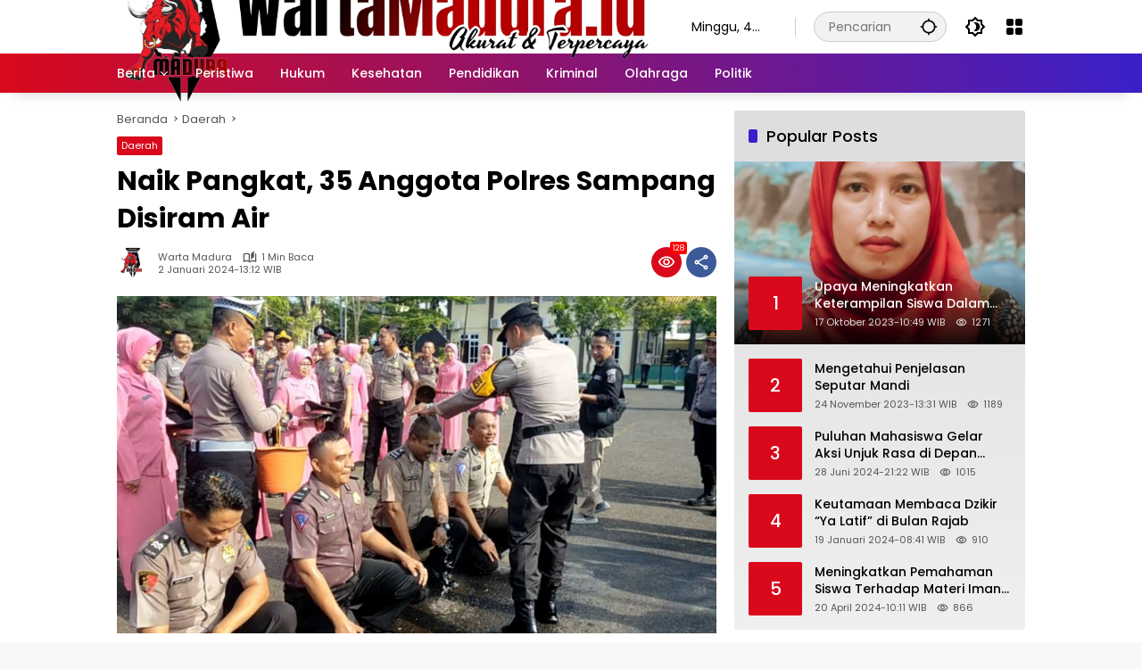

--- FILE ---
content_type: text/html; charset=UTF-8
request_url: https://wartamadura.id/2879/naik-pangkat-35-anggota-polres-sampang-disiram-air/
body_size: 16533
content:
<!doctype html>
<html lang="id" prefix="og: https://ogp.me/ns#">
<head>
	<meta charset="UTF-8">
	<meta name="viewport" content="width=device-width, initial-scale=1">
	<link rel="profile" href="https://gmpg.org/xfn/11">

	
<!-- Optimasi Mesin Pencari oleh Rank Math PRO - https://rankmath.com/ -->
<title>Naik Pangkat, 35 Anggota Polres Sampang Disiram Air - Warta Madura</title>
<meta name="description" content="SAMPANG, WartaMadura.id - Sebagai bentuk rasa syukur atas kenaikan pangkatnya, 35 personel Polres Sampang disiram air, Selasa (02/01/2024) pagi."/>
<meta name="robots" content="index, follow, max-snippet:-1, max-video-preview:-1, max-image-preview:large"/>
<link rel="canonical" href="https://wartamadura.id/2879/naik-pangkat-35-anggota-polres-sampang-disiram-air/" />
<meta property="og:locale" content="id_ID" />
<meta property="og:type" content="article" />
<meta property="og:title" content="Naik Pangkat, 35 Anggota Polres Sampang Disiram Air - Warta Madura" />
<meta property="og:description" content="SAMPANG, WartaMadura.id - Sebagai bentuk rasa syukur atas kenaikan pangkatnya, 35 personel Polres Sampang disiram air, Selasa (02/01/2024) pagi." />
<meta property="og:url" content="https://wartamadura.id/2879/naik-pangkat-35-anggota-polres-sampang-disiram-air/" />
<meta property="og:site_name" content="Warta Madura" />
<meta property="article:tag" content="Berita Sampang" />
<meta property="article:tag" content="Madura" />
<meta property="article:tag" content="Polisi Disiram" />
<meta property="article:tag" content="Polisi Naik Pangkat" />
<meta property="article:tag" content="Polres Sampang" />
<meta property="article:tag" content="Sampang" />
<meta property="article:tag" content="wartamadura.id" />
<meta property="article:section" content="Daerah" />
<meta property="og:updated_time" content="2024-01-02T13:15:51+07:00" />
<meta property="og:image" content="https://wartamadura.id/wp-content/uploads/2024/01/Compress_20240102_130515_5788.jpg" />
<meta property="og:image:secure_url" content="https://wartamadura.id/wp-content/uploads/2024/01/Compress_20240102_130515_5788.jpg" />
<meta property="og:image:width" content="1280" />
<meta property="og:image:height" content="720" />
<meta property="og:image:alt" content="Naik Pangkat, 35 Anggota Polres Sampang Disiram Air" />
<meta property="og:image:type" content="image/jpeg" />
<meta property="article:published_time" content="2024-01-02T13:12:54+07:00" />
<meta property="article:modified_time" content="2024-01-02T13:15:51+07:00" />
<meta name="twitter:card" content="summary_large_image" />
<meta name="twitter:title" content="Naik Pangkat, 35 Anggota Polres Sampang Disiram Air - Warta Madura" />
<meta name="twitter:description" content="SAMPANG, WartaMadura.id - Sebagai bentuk rasa syukur atas kenaikan pangkatnya, 35 personel Polres Sampang disiram air, Selasa (02/01/2024) pagi." />
<meta name="twitter:image" content="https://wartamadura.id/wp-content/uploads/2024/01/Compress_20240102_130515_5788.jpg" />
<meta name="twitter:label1" content="Ditulis oleh" />
<meta name="twitter:data1" content="Warta Madura" />
<meta name="twitter:label2" content="Waktunya membaca" />
<meta name="twitter:data2" content="Kurang dari semenit" />
<script type="application/ld+json" class="rank-math-schema-pro">{"@context":"https://schema.org","@graph":[{"@type":["Organization","Person"],"@id":"https://wartamadura.id/#person","name":"Warta Madura","url":"https://wartamadura.id","logo":{"@type":"ImageObject","@id":"https://wartamadura.id/#logo","url":"https://wartamadura.id/wp-content/uploads/2023/06/ICON-Warta-madura.png","contentUrl":"https://wartamadura.id/wp-content/uploads/2023/06/ICON-Warta-madura.png","caption":"Warta Madura","inLanguage":"id","width":"197","height":"198"},"image":{"@id":"https://wartamadura.id/#logo"}},{"@type":"WebSite","@id":"https://wartamadura.id/#website","url":"https://wartamadura.id","name":"Warta Madura","alternateName":"Wartamadura.id","publisher":{"@id":"https://wartamadura.id/#person"},"inLanguage":"id"},{"@type":"ImageObject","@id":"https://wartamadura.id/wp-content/uploads/2024/01/Compress_20240102_130515_5788.jpg","url":"https://wartamadura.id/wp-content/uploads/2024/01/Compress_20240102_130515_5788.jpg","width":"1280","height":"720","inLanguage":"id"},{"@type":"WebPage","@id":"https://wartamadura.id/2879/naik-pangkat-35-anggota-polres-sampang-disiram-air/#webpage","url":"https://wartamadura.id/2879/naik-pangkat-35-anggota-polres-sampang-disiram-air/","name":"Naik Pangkat, 35 Anggota Polres Sampang Disiram Air - Warta Madura","datePublished":"2024-01-02T13:12:54+07:00","dateModified":"2024-01-02T13:15:51+07:00","isPartOf":{"@id":"https://wartamadura.id/#website"},"primaryImageOfPage":{"@id":"https://wartamadura.id/wp-content/uploads/2024/01/Compress_20240102_130515_5788.jpg"},"inLanguage":"id"},{"@type":"Person","@id":"https://wartamadura.id/author/warta-madura/","name":"Warta Madura","url":"https://wartamadura.id/author/warta-madura/","image":{"@type":"ImageObject","@id":"https://secure.gravatar.com/avatar/868f8c62b58dc9b36331065dc8cb0e5aa9ea2cec48f1b69fd7315e24691de0da?s=96&amp;d=mm&amp;r=g","url":"https://secure.gravatar.com/avatar/868f8c62b58dc9b36331065dc8cb0e5aa9ea2cec48f1b69fd7315e24691de0da?s=96&amp;d=mm&amp;r=g","caption":"Warta Madura","inLanguage":"id"},"sameAs":["https://wartamadura.id"]},{"@type":"NewsArticle","headline":"Naik Pangkat, 35 Anggota Polres Sampang Disiram Air - Warta Madura","datePublished":"2024-01-02T13:12:54+07:00","dateModified":"2024-01-02T13:15:51+07:00","articleSection":"Daerah","author":{"@id":"https://wartamadura.id/author/warta-madura/","name":"Warta Madura"},"publisher":{"@id":"https://wartamadura.id/#person"},"description":"SAMPANG, WartaMadura.id - Sebagai bentuk rasa syukur atas kenaikan pangkatnya, 35 personel Polres Sampang disiram air, Selasa (02/01/2024) pagi.","copyrightYear":"2024","copyrightHolder":{"@id":"https://wartamadura.id/#person"},"name":"Naik Pangkat, 35 Anggota Polres Sampang Disiram Air - Warta Madura","@id":"https://wartamadura.id/2879/naik-pangkat-35-anggota-polres-sampang-disiram-air/#richSnippet","isPartOf":{"@id":"https://wartamadura.id/2879/naik-pangkat-35-anggota-polres-sampang-disiram-air/#webpage"},"image":{"@id":"https://wartamadura.id/wp-content/uploads/2024/01/Compress_20240102_130515_5788.jpg"},"inLanguage":"id","mainEntityOfPage":{"@id":"https://wartamadura.id/2879/naik-pangkat-35-anggota-polres-sampang-disiram-air/#webpage"}}]}</script>
<!-- /Plugin WordPress Rank Math SEO -->

<link rel='dns-prefetch' href='//www.googletagmanager.com' />
<link rel="alternate" type="application/rss+xml" title="Warta Madura &raquo; Feed" href="https://wartamadura.id/feed/" />
<link rel="alternate" type="application/rss+xml" title="Warta Madura &raquo; Umpan Komentar" href="https://wartamadura.id/comments/feed/" />
<link rel="alternate" title="oEmbed (JSON)" type="application/json+oembed" href="https://wartamadura.id/wp-json/oembed/1.0/embed?url=https%3A%2F%2Fwartamadura.id%2F2879%2Fnaik-pangkat-35-anggota-polres-sampang-disiram-air%2F" />
<link rel="alternate" title="oEmbed (XML)" type="text/xml+oembed" href="https://wartamadura.id/wp-json/oembed/1.0/embed?url=https%3A%2F%2Fwartamadura.id%2F2879%2Fnaik-pangkat-35-anggota-polres-sampang-disiram-air%2F&#038;format=xml" />
<style id='wp-img-auto-sizes-contain-inline-css'>
img:is([sizes=auto i],[sizes^="auto," i]){contain-intrinsic-size:3000px 1500px}
/*# sourceURL=wp-img-auto-sizes-contain-inline-css */
</style>
<link rel='stylesheet' id='menu-icons-extra-css' href='https://wartamadura.id/wp-content/plugins/menu-icons/css/extra.min.css?ver=0.13.16' media='all' />
<link rel='stylesheet' id='wpmedia-fonts-css' href='https://wartamadura.id/wp-content/fonts/01cb787139c688a660f2245d4164d472.css?ver=1.1.6' media='all' />
<link rel='stylesheet' id='wpmedia-style-css' href='https://wartamadura.id/wp-content/themes/wpmedia/style.css?ver=1.1.6' media='all' />
<style id='wpmedia-style-inline-css'>
h1,h2,h3,h4,h5,h6,.reltitle,.site-title,.gmr-mainmenu ul > li > a,.gmr-secondmenu-dropdown ul > li > a,.gmr-sidemenu ul li a,.gmr-sidemenu .side-textsocial,.heading-text,.gmr-mobilemenu ul li a,#navigationamp ul li a{font-family:Poppins;font-weight:500;}h1 strong,h2 strong,h3 strong,h4 strong,h5 strong,h6 strong{font-weight:700;}.entry-content-single{font-size:16px;}body{font-family:Poppins;--font-reguler:400;--font-bold:700;--background-color:#f8f8f8;--main-color:#000000;--widget-title:#000000;--link-color-body:#000000;--hoverlink-color-body:#d9091b;--border-color:#cccccc;--button-bgcolor:#3920c9;--button-color:#ffffff;--header-bgcolor:#ffffff;--topnav-color:#000000;--topnav-link-color:#000000;--topnav-linkhover-color:#d9091b;--mainmenu-color:#ffffff;--mainmenu-hovercolor:#f1c40f;--content-bgcolor:#ffffff;--content-greycolor:#555555;--greybody-bgcolor:#eeeeee;--footer-bgcolor:#ffffff;--footer-color:#666666;--footer-linkcolor:#212121;--footer-hover-linkcolor:#d9091b;}body,body.dark-theme{--scheme-color:#d9091b;--secondscheme-color:#3920c9;}/* Generate Using Cache */
/*# sourceURL=wpmedia-style-inline-css */
</style>
<link rel="https://api.w.org/" href="https://wartamadura.id/wp-json/" /><link rel="alternate" title="JSON" type="application/json" href="https://wartamadura.id/wp-json/wp/v2/posts/2879" /><link rel="EditURI" type="application/rsd+xml" title="RSD" href="https://wartamadura.id/xmlrpc.php?rsd" />
<meta name="generator" content="WordPress 6.9" />
<link rel='shortlink' href='https://wartamadura.id/?p=2879' />
<meta name="generator" content="Site Kit by Google 1.147.0" /><link rel="icon" href="https://wartamadura.id/wp-content/uploads/2025/02/cropped-IMG-20240505-WA0069-32x32.jpg" sizes="32x32" />
<link rel="icon" href="https://wartamadura.id/wp-content/uploads/2025/02/cropped-IMG-20240505-WA0069-192x192.jpg" sizes="192x192" />
<link rel="apple-touch-icon" href="https://wartamadura.id/wp-content/uploads/2025/02/cropped-IMG-20240505-WA0069-180x180.jpg" />
<meta name="msapplication-TileImage" content="https://wartamadura.id/wp-content/uploads/2025/02/cropped-IMG-20240505-WA0069-270x270.jpg" />
<style id='global-styles-inline-css'>
:root{--wp--preset--aspect-ratio--square: 1;--wp--preset--aspect-ratio--4-3: 4/3;--wp--preset--aspect-ratio--3-4: 3/4;--wp--preset--aspect-ratio--3-2: 3/2;--wp--preset--aspect-ratio--2-3: 2/3;--wp--preset--aspect-ratio--16-9: 16/9;--wp--preset--aspect-ratio--9-16: 9/16;--wp--preset--color--black: #000000;--wp--preset--color--cyan-bluish-gray: #abb8c3;--wp--preset--color--white: #ffffff;--wp--preset--color--pale-pink: #f78da7;--wp--preset--color--vivid-red: #cf2e2e;--wp--preset--color--luminous-vivid-orange: #ff6900;--wp--preset--color--luminous-vivid-amber: #fcb900;--wp--preset--color--light-green-cyan: #7bdcb5;--wp--preset--color--vivid-green-cyan: #00d084;--wp--preset--color--pale-cyan-blue: #8ed1fc;--wp--preset--color--vivid-cyan-blue: #0693e3;--wp--preset--color--vivid-purple: #9b51e0;--wp--preset--gradient--vivid-cyan-blue-to-vivid-purple: linear-gradient(135deg,rgb(6,147,227) 0%,rgb(155,81,224) 100%);--wp--preset--gradient--light-green-cyan-to-vivid-green-cyan: linear-gradient(135deg,rgb(122,220,180) 0%,rgb(0,208,130) 100%);--wp--preset--gradient--luminous-vivid-amber-to-luminous-vivid-orange: linear-gradient(135deg,rgb(252,185,0) 0%,rgb(255,105,0) 100%);--wp--preset--gradient--luminous-vivid-orange-to-vivid-red: linear-gradient(135deg,rgb(255,105,0) 0%,rgb(207,46,46) 100%);--wp--preset--gradient--very-light-gray-to-cyan-bluish-gray: linear-gradient(135deg,rgb(238,238,238) 0%,rgb(169,184,195) 100%);--wp--preset--gradient--cool-to-warm-spectrum: linear-gradient(135deg,rgb(74,234,220) 0%,rgb(151,120,209) 20%,rgb(207,42,186) 40%,rgb(238,44,130) 60%,rgb(251,105,98) 80%,rgb(254,248,76) 100%);--wp--preset--gradient--blush-light-purple: linear-gradient(135deg,rgb(255,206,236) 0%,rgb(152,150,240) 100%);--wp--preset--gradient--blush-bordeaux: linear-gradient(135deg,rgb(254,205,165) 0%,rgb(254,45,45) 50%,rgb(107,0,62) 100%);--wp--preset--gradient--luminous-dusk: linear-gradient(135deg,rgb(255,203,112) 0%,rgb(199,81,192) 50%,rgb(65,88,208) 100%);--wp--preset--gradient--pale-ocean: linear-gradient(135deg,rgb(255,245,203) 0%,rgb(182,227,212) 50%,rgb(51,167,181) 100%);--wp--preset--gradient--electric-grass: linear-gradient(135deg,rgb(202,248,128) 0%,rgb(113,206,126) 100%);--wp--preset--gradient--midnight: linear-gradient(135deg,rgb(2,3,129) 0%,rgb(40,116,252) 100%);--wp--preset--font-size--small: 13px;--wp--preset--font-size--medium: 20px;--wp--preset--font-size--large: 36px;--wp--preset--font-size--x-large: 42px;--wp--preset--spacing--20: 0.44rem;--wp--preset--spacing--30: 0.67rem;--wp--preset--spacing--40: 1rem;--wp--preset--spacing--50: 1.5rem;--wp--preset--spacing--60: 2.25rem;--wp--preset--spacing--70: 3.38rem;--wp--preset--spacing--80: 5.06rem;--wp--preset--shadow--natural: 6px 6px 9px rgba(0, 0, 0, 0.2);--wp--preset--shadow--deep: 12px 12px 50px rgba(0, 0, 0, 0.4);--wp--preset--shadow--sharp: 6px 6px 0px rgba(0, 0, 0, 0.2);--wp--preset--shadow--outlined: 6px 6px 0px -3px rgb(255, 255, 255), 6px 6px rgb(0, 0, 0);--wp--preset--shadow--crisp: 6px 6px 0px rgb(0, 0, 0);}:where(.is-layout-flex){gap: 0.5em;}:where(.is-layout-grid){gap: 0.5em;}body .is-layout-flex{display: flex;}.is-layout-flex{flex-wrap: wrap;align-items: center;}.is-layout-flex > :is(*, div){margin: 0;}body .is-layout-grid{display: grid;}.is-layout-grid > :is(*, div){margin: 0;}:where(.wp-block-columns.is-layout-flex){gap: 2em;}:where(.wp-block-columns.is-layout-grid){gap: 2em;}:where(.wp-block-post-template.is-layout-flex){gap: 1.25em;}:where(.wp-block-post-template.is-layout-grid){gap: 1.25em;}.has-black-color{color: var(--wp--preset--color--black) !important;}.has-cyan-bluish-gray-color{color: var(--wp--preset--color--cyan-bluish-gray) !important;}.has-white-color{color: var(--wp--preset--color--white) !important;}.has-pale-pink-color{color: var(--wp--preset--color--pale-pink) !important;}.has-vivid-red-color{color: var(--wp--preset--color--vivid-red) !important;}.has-luminous-vivid-orange-color{color: var(--wp--preset--color--luminous-vivid-orange) !important;}.has-luminous-vivid-amber-color{color: var(--wp--preset--color--luminous-vivid-amber) !important;}.has-light-green-cyan-color{color: var(--wp--preset--color--light-green-cyan) !important;}.has-vivid-green-cyan-color{color: var(--wp--preset--color--vivid-green-cyan) !important;}.has-pale-cyan-blue-color{color: var(--wp--preset--color--pale-cyan-blue) !important;}.has-vivid-cyan-blue-color{color: var(--wp--preset--color--vivid-cyan-blue) !important;}.has-vivid-purple-color{color: var(--wp--preset--color--vivid-purple) !important;}.has-black-background-color{background-color: var(--wp--preset--color--black) !important;}.has-cyan-bluish-gray-background-color{background-color: var(--wp--preset--color--cyan-bluish-gray) !important;}.has-white-background-color{background-color: var(--wp--preset--color--white) !important;}.has-pale-pink-background-color{background-color: var(--wp--preset--color--pale-pink) !important;}.has-vivid-red-background-color{background-color: var(--wp--preset--color--vivid-red) !important;}.has-luminous-vivid-orange-background-color{background-color: var(--wp--preset--color--luminous-vivid-orange) !important;}.has-luminous-vivid-amber-background-color{background-color: var(--wp--preset--color--luminous-vivid-amber) !important;}.has-light-green-cyan-background-color{background-color: var(--wp--preset--color--light-green-cyan) !important;}.has-vivid-green-cyan-background-color{background-color: var(--wp--preset--color--vivid-green-cyan) !important;}.has-pale-cyan-blue-background-color{background-color: var(--wp--preset--color--pale-cyan-blue) !important;}.has-vivid-cyan-blue-background-color{background-color: var(--wp--preset--color--vivid-cyan-blue) !important;}.has-vivid-purple-background-color{background-color: var(--wp--preset--color--vivid-purple) !important;}.has-black-border-color{border-color: var(--wp--preset--color--black) !important;}.has-cyan-bluish-gray-border-color{border-color: var(--wp--preset--color--cyan-bluish-gray) !important;}.has-white-border-color{border-color: var(--wp--preset--color--white) !important;}.has-pale-pink-border-color{border-color: var(--wp--preset--color--pale-pink) !important;}.has-vivid-red-border-color{border-color: var(--wp--preset--color--vivid-red) !important;}.has-luminous-vivid-orange-border-color{border-color: var(--wp--preset--color--luminous-vivid-orange) !important;}.has-luminous-vivid-amber-border-color{border-color: var(--wp--preset--color--luminous-vivid-amber) !important;}.has-light-green-cyan-border-color{border-color: var(--wp--preset--color--light-green-cyan) !important;}.has-vivid-green-cyan-border-color{border-color: var(--wp--preset--color--vivid-green-cyan) !important;}.has-pale-cyan-blue-border-color{border-color: var(--wp--preset--color--pale-cyan-blue) !important;}.has-vivid-cyan-blue-border-color{border-color: var(--wp--preset--color--vivid-cyan-blue) !important;}.has-vivid-purple-border-color{border-color: var(--wp--preset--color--vivid-purple) !important;}.has-vivid-cyan-blue-to-vivid-purple-gradient-background{background: var(--wp--preset--gradient--vivid-cyan-blue-to-vivid-purple) !important;}.has-light-green-cyan-to-vivid-green-cyan-gradient-background{background: var(--wp--preset--gradient--light-green-cyan-to-vivid-green-cyan) !important;}.has-luminous-vivid-amber-to-luminous-vivid-orange-gradient-background{background: var(--wp--preset--gradient--luminous-vivid-amber-to-luminous-vivid-orange) !important;}.has-luminous-vivid-orange-to-vivid-red-gradient-background{background: var(--wp--preset--gradient--luminous-vivid-orange-to-vivid-red) !important;}.has-very-light-gray-to-cyan-bluish-gray-gradient-background{background: var(--wp--preset--gradient--very-light-gray-to-cyan-bluish-gray) !important;}.has-cool-to-warm-spectrum-gradient-background{background: var(--wp--preset--gradient--cool-to-warm-spectrum) !important;}.has-blush-light-purple-gradient-background{background: var(--wp--preset--gradient--blush-light-purple) !important;}.has-blush-bordeaux-gradient-background{background: var(--wp--preset--gradient--blush-bordeaux) !important;}.has-luminous-dusk-gradient-background{background: var(--wp--preset--gradient--luminous-dusk) !important;}.has-pale-ocean-gradient-background{background: var(--wp--preset--gradient--pale-ocean) !important;}.has-electric-grass-gradient-background{background: var(--wp--preset--gradient--electric-grass) !important;}.has-midnight-gradient-background{background: var(--wp--preset--gradient--midnight) !important;}.has-small-font-size{font-size: var(--wp--preset--font-size--small) !important;}.has-medium-font-size{font-size: var(--wp--preset--font-size--medium) !important;}.has-large-font-size{font-size: var(--wp--preset--font-size--large) !important;}.has-x-large-font-size{font-size: var(--wp--preset--font-size--x-large) !important;}
/*# sourceURL=global-styles-inline-css */
</style>
<style id='wpmedia-popular-1-inline-css'>
#wpmedia-popular-1 {padding: 16px;background:linear-gradient(1deg,var(--widget-color1, #efefef) 0%, var(--widget-color2, #dddddd) 100%);}#wpmedia-popular-1 .big-thumb {margin: 0 -16px;border-radius: 0 !important;}
/*# sourceURL=wpmedia-popular-1-inline-css */
</style>
</head>

<body class="wp-singular post-template-default single single-post postid-2879 single-format-standard wp-custom-logo wp-embed-responsive wp-theme-wpmedia idtheme kentooz">
	<a class="skip-link screen-reader-text" href="#primary">Langsung ke konten</a>
		<div id="page" class="site">
		<div id="topnavwrap" class="gmr-topnavwrap clearfix">
			<div class="container">
				<header id="masthead" class="list-flex site-header">
					<div class="row-flex gmr-navleft">
						<div class="site-branding">
							<div class="gmr-logo"><a class="custom-logo-link" href="https://wartamadura.id/" title="Warta Madura" rel="home"><img class="custom-logo" src="https://wartamadura.id/wp-content/uploads/2023/06/ei_1687038588369-removebg-preview.png" width="866" height="288" alt="Warta Madura" loading="lazy" /></a></div>						</div><!-- .site-branding -->
					</div>

					<div class="row-flex gmr-navright">
						<span class="gmr-top-date" data-lang="id"></span><div class="gmr-search desktop-only">
				<form method="get" class="gmr-searchform searchform" action="https://wartamadura.id/">
					<input type="text" name="s" id="s" placeholder="Pencarian" />
					<input type="hidden" name="post_type[]" value="post" />
					<button type="submit" role="button" class="gmr-search-submit gmr-search-icon" aria-label="Kirim">
						<svg xmlns="http://www.w3.org/2000/svg" height="24px" viewBox="0 0 24 24" width="24px" fill="currentColor"><path d="M0 0h24v24H0V0z" fill="none"/><path d="M20.94 11c-.46-4.17-3.77-7.48-7.94-7.94V1h-2v2.06C6.83 3.52 3.52 6.83 3.06 11H1v2h2.06c.46 4.17 3.77 7.48 7.94 7.94V23h2v-2.06c4.17-.46 7.48-3.77 7.94-7.94H23v-2h-2.06zM12 19c-3.87 0-7-3.13-7-7s3.13-7 7-7 7 3.13 7 7-3.13 7-7 7z"/></svg>
					</button>
				</form>
			</div><button role="button" class="darkmode-button topnav-button" aria-label="Mode Gelap"><svg xmlns="http://www.w3.org/2000/svg" height="24px" viewBox="0 0 24 24" width="24px" fill="currentColor"><path d="M0 0h24v24H0V0z" fill="none"/><path d="M20 8.69V4h-4.69L12 .69 8.69 4H4v4.69L.69 12 4 15.31V20h4.69L12 23.31 15.31 20H20v-4.69L23.31 12 20 8.69zm-2 5.79V18h-3.52L12 20.48 9.52 18H6v-3.52L3.52 12 6 9.52V6h3.52L12 3.52 14.48 6H18v3.52L20.48 12 18 14.48zM12.29 7c-.74 0-1.45.17-2.08.46 1.72.79 2.92 2.53 2.92 4.54s-1.2 3.75-2.92 4.54c.63.29 1.34.46 2.08.46 2.76 0 5-2.24 5-5s-2.24-5-5-5z"/></svg></button><div class="gmr-menugrid-btn gmrclick-container"><button id="menugrid-button" class="topnav-button gmrbtnclick" aria-label="Buka Menu"><svg xmlns="http://www.w3.org/2000/svg" enable-background="new 0 0 24 24" height="24px" viewBox="0 0 24 24" width="24px" fill="currentColor"><g><rect fill="none" height="24" width="24"/></g><g><g><path d="M5,11h4c1.1,0,2-0.9,2-2V5c0-1.1-0.9-2-2-2H5C3.9,3,3,3.9,3,5v4C3,10.1,3.9,11,5,11z"/><path d="M5,21h4c1.1,0,2-0.9,2-2v-4c0-1.1-0.9-2-2-2H5c-1.1,0-2,0.9-2,2v4C3,20.1,3.9,21,5,21z"/><path d="M13,5v4c0,1.1,0.9,2,2,2h4c1.1,0,2-0.9,2-2V5c0-1.1-0.9-2-2-2h-4C13.9,3,13,3.9,13,5z"/><path d="M15,21h4c1.1,0,2-0.9,2-2v-4c0-1.1-0.9-2-2-2h-4c-1.1,0-2,0.9-2,2v4C13,20.1,13.9,21,15,21z"/></g></g></svg></button><div id="dropdown-container" class="gmr-secondmenu-dropdown gmr-dropdown col-2"><ul id="secondary-menu" class="menu"><li id="menu-item-78" class="menu-item menu-item-type-taxonomy menu-item-object-post_tag menu-item-78"><a href="https://wartamadura.id/tag/manfaat-buah/">Manfaat Buah</a></li>
<li id="menu-item-79" class="menu-item menu-item-type-taxonomy menu-item-object-post_tag menu-item-79"><a href="https://wartamadura.id/tag/berita-otomotif/">Berita Otomotif</a></li>
<li id="menu-item-80" class="menu-item menu-item-type-taxonomy menu-item-object-post_tag menu-item-80"><a href="https://wartamadura.id/tag/berita-teknologi/">Berita Teknologi</a></li>
<li id="menu-item-81" class="menu-item menu-item-type-taxonomy menu-item-object-post_tag menu-item-81"><a href="https://wartamadura.id/tag/berita-internasional/">Berita Internasional</a></li>
<li id="menu-item-82" class="menu-item menu-item-type-taxonomy menu-item-object-post_tag menu-item-82"><a href="https://wartamadura.id/tag/nissan/">Nissan</a></li>
<li id="menu-item-83" class="menu-item menu-item-type-taxonomy menu-item-object-post_tag menu-item-83"><a href="https://wartamadura.id/tag/mitsubishi/">Mitsubishi</a></li>
<li id="menu-item-84" class="menu-item menu-item-type-taxonomy menu-item-object-post_tag menu-item-84"><a href="https://wartamadura.id/tag/rusia/">Rusia</a></li>
<li id="menu-item-85" class="menu-item menu-item-type-taxonomy menu-item-object-post_tag menu-item-85"><a href="https://wartamadura.id/tag/ukraina/">Ukraina</a></li>
</ul></div></div><button id="gmr-responsive-menu" role="button" class="mobile-only" aria-label="Menu" data-target="#gmr-sidemenu-id" data-toggle="onoffcanvas" aria-expanded="false" rel="nofollow"><svg xmlns="http://www.w3.org/2000/svg" width="24" height="24" viewBox="0 0 24 24"><path fill="currentColor" d="m19.31 18.9l3.08 3.1L21 23.39l-3.12-3.07c-.69.43-1.51.68-2.38.68c-2.5 0-4.5-2-4.5-4.5s2-4.5 4.5-4.5s4.5 2 4.5 4.5c0 .88-.25 1.71-.69 2.4m-3.81.1a2.5 2.5 0 0 0 0-5a2.5 2.5 0 0 0 0 5M21 4v2H3V4h18M3 16v-2h6v2H3m0-5V9h18v2h-2.03c-1.01-.63-2.2-1-3.47-1s-2.46.37-3.47 1H3Z"/></svg></button>					</div>
				</header>
			</div><!-- .container -->
			<nav id="main-nav" class="main-navigation gmr-mainmenu">
				<div class="container">
					<ul id="primary-menu" class="menu"><li id="menu-item-1072" class="menu-item menu-item-type-taxonomy menu-item-object-category menu-item-has-children menu-item-1072"><a href="https://wartamadura.id/category/berita/"><span>Berita</span></a>
<ul class="sub-menu">
	<li id="menu-item-1066" class="menu-item menu-item-type-taxonomy menu-item-object-category menu-item-1066"><a href="https://wartamadura.id/category/nasional/"><span>Nasional</span></a></li>
	<li id="menu-item-1060" class="menu-item menu-item-type-taxonomy menu-item-object-category current-post-ancestor current-menu-parent current-post-parent menu-item-1060"><a href="https://wartamadura.id/category/daerah/"><span>Daerah</span></a></li>
	<li id="menu-item-1062" class="menu-item menu-item-type-taxonomy menu-item-object-category menu-item-1062"><a href="https://wartamadura.id/category/internasional/"><span>Internasional</span></a></li>
</ul>
</li>
<li id="menu-item-1069" class="menu-item menu-item-type-taxonomy menu-item-object-category menu-item-1069"><a href="https://wartamadura.id/category/peristiwa/"><span>Peristiwa</span></a></li>
<li id="menu-item-1061" class="menu-item menu-item-type-taxonomy menu-item-object-category menu-item-1061"><a href="https://wartamadura.id/category/hukum/"><span>Hukum</span></a></li>
<li id="menu-item-1063" class="menu-item menu-item-type-taxonomy menu-item-object-category menu-item-1063"><a href="https://wartamadura.id/category/kesehatan/"><span>Kesehatan</span></a></li>
<li id="menu-item-1068" class="menu-item menu-item-type-taxonomy menu-item-object-category menu-item-1068"><a href="https://wartamadura.id/category/pendidikan/"><span>Pendidikan</span></a></li>
<li id="menu-item-1064" class="menu-item menu-item-type-taxonomy menu-item-object-category menu-item-1064"><a href="https://wartamadura.id/category/kriminal/" data-desciption="Berita Warta Madura tentang kriminal"><span>Kriminal</span></a></li>
<li id="menu-item-1067" class="menu-item menu-item-type-taxonomy menu-item-object-category menu-item-1067"><a href="https://wartamadura.id/category/olahraga/"><span>Olahraga</span></a></li>
<li id="menu-item-1070" class="menu-item menu-item-type-taxonomy menu-item-object-category menu-item-1070"><a href="https://wartamadura.id/category/politik/"><span>Politik</span></a></li>
</ul>				</div>
			</nav><!-- #main-nav -->
		</div><!-- #topnavwrap -->

				
		
		
		<div id="content" class="gmr-content">
			<div class="container">
				<div class="row">
<main id="primary" class="site-main col-md-8">
	
<article id="post-2879" class="post type-post hentry content-single">
				<div class="breadcrumbs" itemscope itemtype="https://schema.org/BreadcrumbList">
																						<span class="first-cl" itemprop="itemListElement" itemscope itemtype="https://schema.org/ListItem">
								<a itemscope itemtype="https://schema.org/WebPage" itemprop="item" itemid="https://wartamadura.id/" href="https://wartamadura.id/"><span itemprop="name">Beranda</span></a>
								<span itemprop="position" content="1"></span>
							</span>
												<span class="separator"></span>
																											<span class="0-cl" itemprop="itemListElement" itemscope itemtype="http://schema.org/ListItem">
								<a itemscope itemtype="https://schema.org/WebPage" itemprop="item" itemid="https://wartamadura.id/category/daerah/" href="https://wartamadura.id/category/daerah/"><span itemprop="name">Daerah</span></a>
								<span itemprop="position" content="2"></span>
							</span>
												<span class="separator"></span>
																				<span class="last-cl" itemscope itemtype="https://schema.org/ListItem">
						<span itemprop="name">Naik Pangkat, 35 Anggota Polres Sampang Disiram Air</span>
						<span itemprop="position" content="3"></span>
						</span>
												</div>
				<header class="entry-header entry-header-single">
		<span class="cat-links-content"><a href="https://wartamadura.id/category/daerah/" title="Lihat semua posts di Daerah">Daerah</a></span><h1 class="entry-title"><strong>Naik Pangkat, 35 Anggota Polres Sampang Disiram Air</strong></h1><div class="list-flex clearfix"><div class="gmr-gravatar-metasingle"><a class="url" href="https://wartamadura.id/author/warta-madura/" title="Permalink ke: Warta Madura"><img alt='' src='https://secure.gravatar.com/avatar/868f8c62b58dc9b36331065dc8cb0e5aa9ea2cec48f1b69fd7315e24691de0da?s=40&#038;d=mm&#038;r=g' srcset='https://secure.gravatar.com/avatar/868f8c62b58dc9b36331065dc8cb0e5aa9ea2cec48f1b69fd7315e24691de0da?s=80&#038;d=mm&#038;r=g 2x' class='avatar avatar-40 photo img-cicle' height='40' width='40' decoding='async'/></a></div><div class="gmr-content-metasingle"><div class="meta-content"><span class="author vcard"><a class="url fn n" href="https://wartamadura.id/author/warta-madura/" title="Warta Madura">Warta Madura</a></span><span class="count-text"><svg xmlns="http://www.w3.org/2000/svg" enable-background="new 0 0 24 24" height="24px" viewBox="0 0 24 24" width="24px" fill="currentColor"><g><rect fill="none" height="24" width="24" x="0"/></g><g><path d="M22.47,5.2C22,4.96,21.51,4.76,21,4.59v12.03C19.86,16.21,18.69,16,17.5,16c-1.9,0-3.78,0.54-5.5,1.58V5.48 C10.38,4.55,8.51,4,6.5,4C4.71,4,3.02,4.44,1.53,5.2C1.2,5.36,1,5.71,1,6.08v12.08c0,0.58,0.47,0.99,1,0.99 c0.16,0,0.32-0.04,0.48-0.12C3.69,18.4,5.05,18,6.5,18c2.07,0,3.98,0.82,5.5,2c1.52-1.18,3.43-2,5.5-2c1.45,0,2.81,0.4,4.02,1.04 c0.16,0.08,0.32,0.12,0.48,0.12c0.52,0,1-0.41,1-0.99V6.08C23,5.71,22.8,5.36,22.47,5.2z M10,16.62C8.86,16.21,7.69,16,6.5,16 c-1.19,0-2.36,0.21-3.5,0.62V6.71C4.11,6.24,5.28,6,6.5,6C7.7,6,8.89,6.25,10,6.72V16.62z M19,0.5l-5,5V15l5-4.5V0.5z"/></g></svg><span class="in-count-text">1 min baca</span></span></div><div class="meta-content"><span class="posted-on"><time class="entry-date published" datetime="2024-01-02T13:12:54+07:00">2 Januari 2024-13:12 WIB</time><time class="updated" datetime="2024-01-02T13:15:51+07:00">2 Januari 2024-13:15 WIB</time></span></div></div><div class="gmr-content-share list-right"><div class="gmr-iconnotif"><div class="gmr-iconnotif-wrap"><svg xmlns="http://www.w3.org/2000/svg" height="24px" viewBox="0 0 24 24" width="24px" fill="currentColor"><path d="M0 0h24v24H0V0z" fill="none"/><path d="M12 6c3.79 0 7.17 2.13 8.82 5.5C19.17 14.87 15.79 17 12 17s-7.17-2.13-8.82-5.5C4.83 8.13 8.21 6 12 6m0-2C7 4 2.73 7.11 1 11.5 2.73 15.89 7 19 12 19s9.27-3.11 11-7.5C21.27 7.11 17 4 12 4zm0 5c1.38 0 2.5 1.12 2.5 2.5S13.38 14 12 14s-2.5-1.12-2.5-2.5S10.62 9 12 9m0-2c-2.48 0-4.5 2.02-4.5 4.5S9.52 16 12 16s4.5-2.02 4.5-4.5S14.48 7 12 7z"/></svg><span class="notif-number">128</span></div></div><button id="share-modal" data-modal="gmr-popupwrap" aria-label="Bagikan"><svg xmlns="http://www.w3.org/2000/svg" height="24px" viewBox="0 0 24 24" width="24px" fill="currentColor"><path d="M0 0h24v24H0V0z" fill="none"/><path d="M18 16.08c-.76 0-1.44.3-1.96.77L8.91 12.7c.05-.23.09-.46.09-.7s-.04-.47-.09-.7l7.05-4.11c.54.5 1.25.81 2.04.81 1.66 0 3-1.34 3-3s-1.34-3-3-3-3 1.34-3 3c0 .24.04.47.09.7L8.04 9.81C7.5 9.31 6.79 9 6 9c-1.66 0-3 1.34-3 3s1.34 3 3 3c.79 0 1.5-.31 2.04-.81l7.12 4.16c-.05.21-.08.43-.08.65 0 1.61 1.31 2.92 2.92 2.92s2.92-1.31 2.92-2.92c0-1.61-1.31-2.92-2.92-2.92zM18 4c.55 0 1 .45 1 1s-.45 1-1 1-1-.45-1-1 .45-1 1-1zM6 13c-.55 0-1-.45-1-1s.45-1 1-1 1 .45 1 1-.45 1-1 1zm12 7.02c-.55 0-1-.45-1-1s.45-1 1-1 1 .45 1 1-.45 1-1 1z"/></svg></button><div id="gmr-popupwrap" class="gmr-share-popup"><div class="gmr-modalbg close-modal"></div><div class="gmr-in-popup clearfix"><span class="idt-xclose close-modal">&times;</span><h4 class="main-textshare">Naik Pangkat, 35 Anggota Polres Sampang Disiram Air</h4><div class="content-share"><div class="second-textshare">Sebarkan artikel ini</div><ul class="gmr-socialicon-share"><li class="facebook"><a href="https://www.facebook.com/sharer/sharer.php?u=https%3A%2F%2Fwartamadura.id%2F2879%2Fnaik-pangkat-35-anggota-polres-sampang-disiram-air%2F" target="_blank" rel="nofollow" data-title="Facebook" title="Facebook"><svg xmlns="http://www.w3.org/2000/svg" width="0.63em" height="1em" viewBox="0 0 320 512"><path fill="currentColor" d="m279.14 288l14.22-92.66h-88.91v-60.13c0-25.35 12.42-50.06 52.24-50.06h40.42V6.26S260.43 0 225.36 0c-73.22 0-121.08 44.38-121.08 124.72v70.62H22.89V288h81.39v224h100.17V288z"/></svg></a></li><li class="twitter"><a href="https://twitter.com/intent/tweet?url=https%3A%2F%2Fwartamadura.id%2F2879%2Fnaik-pangkat-35-anggota-polres-sampang-disiram-air%2F&amp;text=Naik%20Pangkat%2C%2035%20Anggota%20Polres%20Sampang%20Disiram%20Air" target="_blank" rel="nofollow" data-title="Twitter" title="Twitter"><svg xmlns="http://www.w3.org/2000/svg" width="24" height="24" viewBox="0 0 24 24"><path fill="currentColor" d="M18.205 2.25h3.308l-7.227 8.26l8.502 11.24H16.13l-5.214-6.817L4.95 21.75H1.64l7.73-8.835L1.215 2.25H8.04l4.713 6.231l5.45-6.231Zm-1.161 17.52h1.833L7.045 4.126H5.078L17.044 19.77Z"/></svg></a></li><li class="telegram"><a href="https://t.me/share/url?url=https%3A%2F%2Fwartamadura.id%2F2879%2Fnaik-pangkat-35-anggota-polres-sampang-disiram-air%2F&amp;text=Naik%20Pangkat%2C%2035%20Anggota%20Polres%20Sampang%20Disiram%20Air" target="_blank" rel="nofollow" data-title="Telegram" title="Telegram"><svg xmlns="http://www.w3.org/2000/svg" width="0.88em" height="1em" viewBox="0 0 448 512"><path fill="currentColor" d="m446.7 98.6l-67.6 318.8c-5.1 22.5-18.4 28.1-37.3 17.5l-103-75.9l-49.7 47.8c-5.5 5.5-10.1 10.1-20.7 10.1l7.4-104.9l190.9-172.5c8.3-7.4-1.8-11.5-12.9-4.1L117.8 284L16.2 252.2c-22.1-6.9-22.5-22.1 4.6-32.7L418.2 66.4c18.4-6.9 34.5 4.1 28.5 32.2z"/></svg></a></li><li class="pinterest"><a href="https://pinterest.com/pin/create/button/?url=https%3A%2F%2Fwartamadura.id%2F2879%2Fnaik-pangkat-35-anggota-polres-sampang-disiram-air%2F&amp;desciption=Naik%20Pangkat%2C%2035%20Anggota%20Polres%20Sampang%20Disiram%20Air&amp;media=https%3A%2F%2Fwartamadura.id%2Fwp-content%2Fuploads%2F2024%2F01%2FCompress_20240102_130515_5788.jpg" target="_blank" rel="nofollow" data-title="Pin" title="Pin"><svg xmlns="http://www.w3.org/2000/svg" width="24" height="24" viewBox="-4.5 -2 24 24"><path fill="currentColor" d="M6.17 13.097c-.506 2.726-1.122 5.34-2.95 6.705c-.563-4.12.829-7.215 1.475-10.5c-1.102-1.91.133-5.755 2.457-4.808c2.86 1.166-2.477 7.102 1.106 7.844c3.741.774 5.269-6.683 2.949-9.109C7.855-.272 1.45 3.15 2.238 8.163c.192 1.226 1.421 1.598.491 3.29C.584 10.962-.056 9.22.027 6.897C.159 3.097 3.344.435 6.538.067c4.04-.466 7.831 1.527 8.354 5.44c.59 4.416-1.823 9.2-6.142 8.855c-1.171-.093-1.663-.69-2.58-1.265z"/></svg></a></li><li class="whatsapp"><a href="https://api.whatsapp.com/send?text=Naik%20Pangkat%2C%2035%20Anggota%20Polres%20Sampang%20Disiram%20Air https%3A%2F%2Fwartamadura.id%2F2879%2Fnaik-pangkat-35-anggota-polres-sampang-disiram-air%2F" target="_blank" rel="nofollow" data-title="WhatsApp" title="WhatsApp"><svg xmlns="http://www.w3.org/2000/svg" width="0.88em" height="1em" viewBox="0 0 448 512"><path fill="currentColor" d="M380.9 97.1C339 55.1 283.2 32 223.9 32c-122.4 0-222 99.6-222 222c0 39.1 10.2 77.3 29.6 111L0 480l117.7-30.9c32.4 17.7 68.9 27 106.1 27h.1c122.3 0 224.1-99.6 224.1-222c0-59.3-25.2-115-67.1-157zm-157 341.6c-33.2 0-65.7-8.9-94-25.7l-6.7-4l-69.8 18.3L72 359.2l-4.4-7c-18.5-29.4-28.2-63.3-28.2-98.2c0-101.7 82.8-184.5 184.6-184.5c49.3 0 95.6 19.2 130.4 54.1c34.8 34.9 56.2 81.2 56.1 130.5c0 101.8-84.9 184.6-186.6 184.6zm101.2-138.2c-5.5-2.8-32.8-16.2-37.9-18c-5.1-1.9-8.8-2.8-12.5 2.8c-3.7 5.6-14.3 18-17.6 21.8c-3.2 3.7-6.5 4.2-12 1.4c-32.6-16.3-54-29.1-75.5-66c-5.7-9.8 5.7-9.1 16.3-30.3c1.8-3.7.9-6.9-.5-9.7c-1.4-2.8-12.5-30.1-17.1-41.2c-4.5-10.8-9.1-9.3-12.5-9.5c-3.2-.2-6.9-.2-10.6-.2c-3.7 0-9.7 1.4-14.8 6.9c-5.1 5.6-19.4 19-19.4 46.3c0 27.3 19.9 53.7 22.6 57.4c2.8 3.7 39.1 59.7 94.8 83.8c35.2 15.2 49 16.5 66.6 13.9c10.7-1.6 32.8-13.4 37.4-26.4c4.6-13 4.6-24.1 3.2-26.4c-1.3-2.5-5-3.9-10.5-6.6z"/></svg></a></li></ul></div></div></div></div></div>	</header><!-- .entry-header -->
				<figure class="post-thumbnail gmr-thumbnail-single">
				<img width="1280" height="720" src="https://wartamadura.id/wp-content/uploads/2024/01/Compress_20240102_130515_5788.jpg" class="attachment-post-thumbnail size-post-thumbnail wp-post-image" alt="" decoding="async" fetchpriority="high" srcset="https://wartamadura.id/wp-content/uploads/2024/01/Compress_20240102_130515_5788.jpg 1280w, https://wartamadura.id/wp-content/uploads/2024/01/Compress_20240102_130515_5788-300x169.jpg 300w, https://wartamadura.id/wp-content/uploads/2024/01/Compress_20240102_130515_5788-1024x576.jpg 1024w, https://wartamadura.id/wp-content/uploads/2024/01/Compress_20240102_130515_5788-768x432.jpg 768w, https://wartamadura.id/wp-content/uploads/2024/01/Compress_20240102_130515_5788-390x220.jpg 390w" sizes="(max-width: 1280px) 100vw, 1280px" />									<figcaption class="wp-caption-text">Kapolres Sampang (AKBP Siswantoro) siram anggota Polres Sampang yang naik pangkat. </figcaption>
							</figure>
			
	<div class="single-wrap">
		<div class="entry-content entry-content-single clearfix">
			<p>SAMPANG, WartaMadura.id &#8211; Sebagai bentuk rasa syukur atas kenaikan pangkatnya, 35 personel Polres Sampang disiram air, Selasa (02/01/2024) pagi.</p>
<p>Penyiram itu, usai Kapolres Sampang AKBP Siswantoro memimpin upacara kenaikan pangkat reguler anggota Polri periode 1 Januari 2024, di lapangan apel Mapolres setempat.</p>
<p>&#8220;Diharapkan personel yang naik pangkat berkomitmen, untuk meningkatkan dedikasi dan kinerjanya guna mewujudkan Polri yang Presisi,&#8221; ujar Siswantoro.</p>
<p>Kendati demikian, kata Siswantoro, kenaikan pangkat tersebut harus diiringi dengan perubahan sikap mental dan perilaku.</p>
<p>&#8220;Layaknya anggota Polri yang berperan sebagai pelindung, pengayom, dan pelayan masyarakat,&#8221; tegas Siswantoro kepada awak media.</p>
<p>Terpisah, Kasi Humas Polres Sampang Ipda Sujianto menambahkan, kenaikan pangkat sebanyak 35 anggota, terdiri dari 7 perwira dan 28 bintara.</p>
<p>Diantaranya, jelas Sujianto, untuk perwira yaitu Kasat Samapta Iptu Slamet, Kasat Polairud Iptu Catur Rahardjo dan Kapolsek Tambelangan Iptu Warnoto.</p>
<p>&#8220;Selain itu, Kapolsek Robatal Iptu Siswanto, Kapolsek Pangarengan Ipda Iwan Suhadi dan Kapolsek Karang Penang Ipda Dwi Abdillah,&#8221; jelasnya.</p>
<p>Sujianto berharap, seluruh anggota yang naik pangkat selalu siap dan mampu memberikan contoh positif kepada yuniornya.</p>
<p>&#8220;Dalam melindungi, mengayomi dan pelayanan kepada masyarakat yang dapat meningkatkan kepercayaan masyarakat kepada Polri,&#8221; pungkasnya.</p>
<p>Untuk sekedar diketahui, upacara kenaikan pangkat 35 personel tersebut, diikuti Wakapolres, seluruh Pejabat Utama (PJU), Kapolsek jajaran, perwira dan bintara Polres Sampang. (rom)</p>
<div class="post-views content-post post-2879 entry-meta load-static">
				<span class="post-views-icon dashicons dashicons-chart-bar"></span> <span class="post-views-label">Post Views:</span> <span class="post-views-count">128</span>
			</div>
			<footer class="entry-footer entry-footer-single">
				<span class="tags-links"><span class="idt-tagtitle">Tag:</span> <a href="https://wartamadura.id/tag/berita-sampang/" rel="tag">Berita Sampang</a> <a href="https://wartamadura.id/tag/madura/" rel="tag">Madura</a> <a href="https://wartamadura.id/tag/polisi-disiram/" rel="tag">Polisi Disiram</a> <a href="https://wartamadura.id/tag/polisi-naik-pangkat/" rel="tag">Polisi Naik Pangkat</a> <a href="https://wartamadura.id/tag/polres-sampang/" rel="tag">Polres Sampang</a> <a href="https://wartamadura.id/tag/sampang/" rel="tag">Sampang</a> <a href="https://wartamadura.id/tag/wartamadura-id/" rel="tag">wartamadura.id</a></span>												<div class="gmr-nextposts-button">
					<a href="https://wartamadura.id/2884/warga-patarongan-demo-kantor-dpmd-sampang/" class="nextposts-content-link" title="Warga Patarongan Demo Kantor DPMD Sampang">
													<div class="post-thumbnail">
								<img width="80" height="80" src="https://wartamadura.id/wp-content/uploads/2024/01/Compress_20240102_140154_4959-150x150.jpg" class="attachment-thumbnail size-thumbnail wp-post-image" alt="" decoding="async" />							</div>
													<div class="nextposts-content">
							<div class="recent-title">Warga Patarongan Demo Kantor DPMD Sampang</div>
						</div>
						<div class="nextposts-icon">
							<svg xmlns="http://www.w3.org/2000/svg" enable-background="new 0 0 24 24" height="24px" viewBox="0 0 24 24" width="24px" fill="currentColor"><g><path d="M0,0h24v24H0V0z" fill="none"/></g><g><polygon points="6.23,20.23 8,22 18,12 8,2 6.23,3.77 14.46,12"/></g></svg>
						</div>
					</a>
				</div>
							</footer><!-- .entry-footer -->
		</div><!-- .entry-content -->
			</div>
	<div class="list-flex"><div class="gmr-content-share list-right"><ul class="gmr-socialicon-share"><li class="facebook"><a href="https://www.facebook.com/sharer/sharer.php?u=https%3A%2F%2Fwartamadura.id%2F2879%2Fnaik-pangkat-35-anggota-polres-sampang-disiram-air%2F" target="_blank" rel="nofollow" data-title="Facebook" title="Facebook"><svg xmlns="http://www.w3.org/2000/svg" width="0.63em" height="1em" viewBox="0 0 320 512"><path fill="currentColor" d="m279.14 288l14.22-92.66h-88.91v-60.13c0-25.35 12.42-50.06 52.24-50.06h40.42V6.26S260.43 0 225.36 0c-73.22 0-121.08 44.38-121.08 124.72v70.62H22.89V288h81.39v224h100.17V288z"/></svg></a></li><li class="twitter"><a href="https://twitter.com/intent/tweet?url=https%3A%2F%2Fwartamadura.id%2F2879%2Fnaik-pangkat-35-anggota-polres-sampang-disiram-air%2F&amp;text=Naik%20Pangkat%2C%2035%20Anggota%20Polres%20Sampang%20Disiram%20Air" target="_blank" rel="nofollow" data-title="Twitter" title="Twitter"><svg xmlns="http://www.w3.org/2000/svg" width="24" height="24" viewBox="0 0 24 24"><path fill="currentColor" d="M18.205 2.25h3.308l-7.227 8.26l8.502 11.24H16.13l-5.214-6.817L4.95 21.75H1.64l7.73-8.835L1.215 2.25H8.04l4.713 6.231l5.45-6.231Zm-1.161 17.52h1.833L7.045 4.126H5.078L17.044 19.77Z"/></svg></a></li><li class="telegram"><a href="https://t.me/share/url?url=https%3A%2F%2Fwartamadura.id%2F2879%2Fnaik-pangkat-35-anggota-polres-sampang-disiram-air%2F&amp;text=Naik%20Pangkat%2C%2035%20Anggota%20Polres%20Sampang%20Disiram%20Air" target="_blank" rel="nofollow" data-title="Telegram" title="Telegram"><svg xmlns="http://www.w3.org/2000/svg" width="0.88em" height="1em" viewBox="0 0 448 512"><path fill="currentColor" d="m446.7 98.6l-67.6 318.8c-5.1 22.5-18.4 28.1-37.3 17.5l-103-75.9l-49.7 47.8c-5.5 5.5-10.1 10.1-20.7 10.1l7.4-104.9l190.9-172.5c8.3-7.4-1.8-11.5-12.9-4.1L117.8 284L16.2 252.2c-22.1-6.9-22.5-22.1 4.6-32.7L418.2 66.4c18.4-6.9 34.5 4.1 28.5 32.2z"/></svg></a></li><li class="whatsapp"><a href="https://api.whatsapp.com/send?text=Naik%20Pangkat%2C%2035%20Anggota%20Polres%20Sampang%20Disiram%20Air https%3A%2F%2Fwartamadura.id%2F2879%2Fnaik-pangkat-35-anggota-polres-sampang-disiram-air%2F" target="_blank" rel="nofollow" data-title="WhatsApp" title="WhatsApp"><svg xmlns="http://www.w3.org/2000/svg" width="0.88em" height="1em" viewBox="0 0 448 512"><path fill="currentColor" d="M380.9 97.1C339 55.1 283.2 32 223.9 32c-122.4 0-222 99.6-222 222c0 39.1 10.2 77.3 29.6 111L0 480l117.7-30.9c32.4 17.7 68.9 27 106.1 27h.1c122.3 0 224.1-99.6 224.1-222c0-59.3-25.2-115-67.1-157zm-157 341.6c-33.2 0-65.7-8.9-94-25.7l-6.7-4l-69.8 18.3L72 359.2l-4.4-7c-18.5-29.4-28.2-63.3-28.2-98.2c0-101.7 82.8-184.5 184.6-184.5c49.3 0 95.6 19.2 130.4 54.1c34.8 34.9 56.2 81.2 56.1 130.5c0 101.8-84.9 184.6-186.6 184.6zm101.2-138.2c-5.5-2.8-32.8-16.2-37.9-18c-5.1-1.9-8.8-2.8-12.5 2.8c-3.7 5.6-14.3 18-17.6 21.8c-3.2 3.7-6.5 4.2-12 1.4c-32.6-16.3-54-29.1-75.5-66c-5.7-9.8 5.7-9.1 16.3-30.3c1.8-3.7.9-6.9-.5-9.7c-1.4-2.8-12.5-30.1-17.1-41.2c-4.5-10.8-9.1-9.3-12.5-9.5c-3.2-.2-6.9-.2-10.6-.2c-3.7 0-9.7 1.4-14.8 6.9c-5.1 5.6-19.4 19-19.4 46.3c0 27.3 19.9 53.7 22.6 57.4c2.8 3.7 39.1 59.7 94.8 83.8c35.2 15.2 49 16.5 66.6 13.9c10.7-1.6 32.8-13.4 37.4-26.4c4.6-13 4.6-24.1 3.2-26.4c-1.3-2.5-5-3.9-10.5-6.6z"/></svg></a></li></ul></div></div><div class="gmr-related-post"><h3 class="related-text sub-title">Pos Terkait</h3><div class="wpmedia-list-gallery related-gallery"><div class="list-gallery"><div class="module-smallthumb"><a href="https://wartamadura.id/3864/ratusan-warga-taman-sare-sumenep-terima-blt-dd/" class="post-thumbnail" title="Ratusan Warga Taman Sare Sumenep Terima BLT DD" rel="bookmark"><img width="350" height="197" src="https://wartamadura.id/wp-content/uploads/2024/05/Compress_20240530_025115_5271-768x432.jpg" class="attachment-medium_large size-medium_large wp-post-image" alt="" decoding="async" loading="lazy" srcset="https://wartamadura.id/wp-content/uploads/2024/05/Compress_20240530_025115_5271-768x432.jpg 768w, https://wartamadura.id/wp-content/uploads/2024/05/Compress_20240530_025115_5271-300x169.jpg 300w, https://wartamadura.id/wp-content/uploads/2024/05/Compress_20240530_025115_5271-1024x576.jpg 1024w, https://wartamadura.id/wp-content/uploads/2024/05/Compress_20240530_025115_5271-390x220.jpg 390w, https://wartamadura.id/wp-content/uploads/2024/05/Compress_20240530_025115_5271.jpg 1280w" sizes="auto, (max-width: 350px) 100vw, 350px" /></a><span class="cat-links-content"><a href="https://wartamadura.id/category/daerah/" title="Lihat semua posts di Daerah">Daerah</a></span></div><div class="list-gallery-title"><a href="https://wartamadura.id/3864/ratusan-warga-taman-sare-sumenep-terima-blt-dd/" class="recent-title heading-text" title="Ratusan Warga Taman Sare Sumenep Terima BLT DD" rel="bookmark">Ratusan Warga Taman Sare Sumenep Terima BLT DD</a></div></div><div class="list-gallery"><div class="module-smallthumb"><a href="https://wartamadura.id/3861/ribuan-masyarakat-sampang-hadiri-pemakaman-hj-mimin-wanita-motivator/" class="post-thumbnail" title="Ribuan Masyarakat Sampang Hadiri Pemakaman Hj.Mimin &#8220;Wanita Motivator&#8221;" rel="bookmark"><img width="350" height="197" src="https://wartamadura.id/wp-content/uploads/2024/05/Compress_20240529_113720_0416-768x432.jpg" class="attachment-medium_large size-medium_large wp-post-image" alt="" decoding="async" loading="lazy" srcset="https://wartamadura.id/wp-content/uploads/2024/05/Compress_20240529_113720_0416-768x432.jpg 768w, https://wartamadura.id/wp-content/uploads/2024/05/Compress_20240529_113720_0416-300x169.jpg 300w, https://wartamadura.id/wp-content/uploads/2024/05/Compress_20240529_113720_0416-1024x576.jpg 1024w, https://wartamadura.id/wp-content/uploads/2024/05/Compress_20240529_113720_0416-390x220.jpg 390w, https://wartamadura.id/wp-content/uploads/2024/05/Compress_20240529_113720_0416.jpg 1280w" sizes="auto, (max-width: 350px) 100vw, 350px" /></a><span class="cat-links-content"><a href="https://wartamadura.id/category/daerah/" title="Lihat semua posts di Daerah">Daerah</a></span></div><div class="list-gallery-title"><a href="https://wartamadura.id/3861/ribuan-masyarakat-sampang-hadiri-pemakaman-hj-mimin-wanita-motivator/" class="recent-title heading-text" title="Ribuan Masyarakat Sampang Hadiri Pemakaman Hj.Mimin &#8220;Wanita Motivator&#8221;" rel="bookmark">Ribuan Masyarakat Sampang Hadiri Pemakaman Hj.Mimin &#8220;Wanita Motivator&#8221;</a></div></div><div class="list-gallery"><div class="module-smallthumb"><a href="https://wartamadura.id/3844/ppai-gelar-kontes-ketangkasan-ayam-jago-di-malowopati/" class="post-thumbnail" title="PPAI Gelar Kontes Ketangkasan Ayam Jago di Malowopati" rel="bookmark"><img width="350" height="197" src="https://wartamadura.id/wp-content/uploads/2024/05/Compress_20240526_115702_2385-768x432.jpg" class="attachment-medium_large size-medium_large wp-post-image" alt="" decoding="async" loading="lazy" srcset="https://wartamadura.id/wp-content/uploads/2024/05/Compress_20240526_115702_2385-768x432.jpg 768w, https://wartamadura.id/wp-content/uploads/2024/05/Compress_20240526_115702_2385-300x169.jpg 300w, https://wartamadura.id/wp-content/uploads/2024/05/Compress_20240526_115702_2385-1024x576.jpg 1024w, https://wartamadura.id/wp-content/uploads/2024/05/Compress_20240526_115702_2385-390x220.jpg 390w, https://wartamadura.id/wp-content/uploads/2024/05/Compress_20240526_115702_2385.jpg 1280w" sizes="auto, (max-width: 350px) 100vw, 350px" /></a><span class="cat-links-content"><a href="https://wartamadura.id/category/daerah/" title="Lihat semua posts di Daerah">Daerah</a></span></div><div class="list-gallery-title"><a href="https://wartamadura.id/3844/ppai-gelar-kontes-ketangkasan-ayam-jago-di-malowopati/" class="recent-title heading-text" title="PPAI Gelar Kontes Ketangkasan Ayam Jago di Malowopati" rel="bookmark">PPAI Gelar Kontes Ketangkasan Ayam Jago di Malowopati</a></div></div><div class="list-gallery"><div class="module-smallthumb"><a href="https://wartamadura.id/3841/persiapan-pilkada-2024-bawaslu-bangkalan-lantik-54-panwascam/" class="post-thumbnail" title="Persiapan Pilkada 2024, Bawaslu Bangkalan Lantik 54 Panwascam" rel="bookmark"><img width="350" height="197" src="https://wartamadura.id/wp-content/uploads/2024/05/Compress_20240526_093725_5192-768x432.jpg" class="attachment-medium_large size-medium_large wp-post-image" alt="" decoding="async" loading="lazy" srcset="https://wartamadura.id/wp-content/uploads/2024/05/Compress_20240526_093725_5192-768x432.jpg 768w, https://wartamadura.id/wp-content/uploads/2024/05/Compress_20240526_093725_5192-300x169.jpg 300w, https://wartamadura.id/wp-content/uploads/2024/05/Compress_20240526_093725_5192-1024x576.jpg 1024w, https://wartamadura.id/wp-content/uploads/2024/05/Compress_20240526_093725_5192-390x220.jpg 390w, https://wartamadura.id/wp-content/uploads/2024/05/Compress_20240526_093725_5192.jpg 1280w" sizes="auto, (max-width: 350px) 100vw, 350px" /></a><span class="cat-links-content"><a href="https://wartamadura.id/category/daerah/" title="Lihat semua posts di Daerah">Daerah</a></span></div><div class="list-gallery-title"><a href="https://wartamadura.id/3841/persiapan-pilkada-2024-bawaslu-bangkalan-lantik-54-panwascam/" class="recent-title heading-text" title="Persiapan Pilkada 2024, Bawaslu Bangkalan Lantik 54 Panwascam" rel="bookmark">Persiapan Pilkada 2024, Bawaslu Bangkalan Lantik 54 Panwascam</a></div></div><div class="list-gallery"><div class="module-smallthumb"><a href="https://wartamadura.id/3835/perwakilan-pt-sumatraco-tinjau-produksi-garam-di-sampang/" class="post-thumbnail" title="Perwakilan PT Sumatraco Tinjau Produksi Garam di Sampang" rel="bookmark"><img width="350" height="197" src="https://wartamadura.id/wp-content/uploads/2024/05/Compress_20240525_131326_6321-768x432.jpg" class="attachment-medium_large size-medium_large wp-post-image" alt="" decoding="async" loading="lazy" srcset="https://wartamadura.id/wp-content/uploads/2024/05/Compress_20240525_131326_6321-768x432.jpg 768w, https://wartamadura.id/wp-content/uploads/2024/05/Compress_20240525_131326_6321-300x169.jpg 300w, https://wartamadura.id/wp-content/uploads/2024/05/Compress_20240525_131326_6321-1024x576.jpg 1024w, https://wartamadura.id/wp-content/uploads/2024/05/Compress_20240525_131326_6321-390x220.jpg 390w, https://wartamadura.id/wp-content/uploads/2024/05/Compress_20240525_131326_6321.jpg 1280w" sizes="auto, (max-width: 350px) 100vw, 350px" /></a><span class="cat-links-content"><a href="https://wartamadura.id/category/daerah/" title="Lihat semua posts di Daerah">Daerah</a></span></div><div class="list-gallery-title"><a href="https://wartamadura.id/3835/perwakilan-pt-sumatraco-tinjau-produksi-garam-di-sampang/" class="recent-title heading-text" title="Perwakilan PT Sumatraco Tinjau Produksi Garam di Sampang" rel="bookmark">Perwakilan PT Sumatraco Tinjau Produksi Garam di Sampang</a></div></div><div class="list-gallery"><div class="module-smallthumb"><a href="https://wartamadura.id/3831/berikan-pelayanan-prima-samsat-sampang-siapkan-artis/" class="post-thumbnail" title="Berikan Pelayanan Prima, Samsat Sampang Siapkan Artis" rel="bookmark"><img width="350" height="197" src="https://wartamadura.id/wp-content/uploads/2024/05/Compress_20240525_114415_5307-768x432.jpg" class="attachment-medium_large size-medium_large wp-post-image" alt="" decoding="async" loading="lazy" srcset="https://wartamadura.id/wp-content/uploads/2024/05/Compress_20240525_114415_5307-768x432.jpg 768w, https://wartamadura.id/wp-content/uploads/2024/05/Compress_20240525_114415_5307-300x169.jpg 300w, https://wartamadura.id/wp-content/uploads/2024/05/Compress_20240525_114415_5307-1024x576.jpg 1024w, https://wartamadura.id/wp-content/uploads/2024/05/Compress_20240525_114415_5307-390x220.jpg 390w, https://wartamadura.id/wp-content/uploads/2024/05/Compress_20240525_114415_5307.jpg 1280w" sizes="auto, (max-width: 350px) 100vw, 350px" /></a><span class="cat-links-content"><a href="https://wartamadura.id/category/daerah/" title="Lihat semua posts di Daerah">Daerah</a></span></div><div class="list-gallery-title"><a href="https://wartamadura.id/3831/berikan-pelayanan-prima-samsat-sampang-siapkan-artis/" class="recent-title heading-text" title="Berikan Pelayanan Prima, Samsat Sampang Siapkan Artis" rel="bookmark">Berikan Pelayanan Prima, Samsat Sampang Siapkan Artis</a></div></div></div></div>
</article><!-- #post-2879 -->
<div class="gmr-related-post"><h3 class="related-text sub-title">Baca Juga</h3><article class="post type-post"><div class="box-item"><a href="https://wartamadura.id/3864/ratusan-warga-taman-sare-sumenep-terima-blt-dd/" class="post-thumbnail" title="Ratusan Warga Taman Sare Sumenep Terima BLT DD" rel="bookmark"><img width="180" height="101" src="https://wartamadura.id/wp-content/uploads/2024/05/Compress_20240530_025115_5271-300x169.jpg" class="attachment-medium size-medium wp-post-image" alt="" decoding="async" loading="lazy" srcset="https://wartamadura.id/wp-content/uploads/2024/05/Compress_20240530_025115_5271-300x169.jpg 300w, https://wartamadura.id/wp-content/uploads/2024/05/Compress_20240530_025115_5271-1024x576.jpg 1024w, https://wartamadura.id/wp-content/uploads/2024/05/Compress_20240530_025115_5271-768x432.jpg 768w, https://wartamadura.id/wp-content/uploads/2024/05/Compress_20240530_025115_5271-390x220.jpg 390w, https://wartamadura.id/wp-content/uploads/2024/05/Compress_20240530_025115_5271.jpg 1280w" sizes="auto, (max-width: 180px) 100vw, 180px" /></a><div class="box-content"><div class="reltitle"><a href="https://wartamadura.id/3864/ratusan-warga-taman-sare-sumenep-terima-blt-dd/" title="Ratusan Warga Taman Sare Sumenep Terima BLT DD" rel="bookmark">Ratusan Warga Taman Sare Sumenep Terima BLT DD</a></div><div class="gmr-meta-topic"><span class="meta-content"><span class="cat-links-content"><a href="https://wartamadura.id/category/daerah/" title="Lihat semua posts di Daerah">Daerah</a></span><span class="posted-on"><time class="entry-date published" datetime="2024-05-30T02:55:48+07:00">30 Mei 2024-02:55 WIB</time><time class="updated" datetime="2024-05-30T02:57:21+07:00">30 Mei 2024-02:57 WIB</time></span></span></div><div class="entry-content entry-content-archive"><p>SUMENEP, WartaMadura.id &#8211; Pemerintah Desa Taman Sare, Dungkek,&#8230;</p>
</div></div></div></article><article class="post type-post"><div class="box-item"><a href="https://wartamadura.id/3861/ribuan-masyarakat-sampang-hadiri-pemakaman-hj-mimin-wanita-motivator/" class="post-thumbnail" title="Ribuan Masyarakat Sampang Hadiri Pemakaman Hj.Mimin &#8220;Wanita Motivator&#8221;" rel="bookmark"><img width="180" height="101" src="https://wartamadura.id/wp-content/uploads/2024/05/Compress_20240529_113720_0416-300x169.jpg" class="attachment-medium size-medium wp-post-image" alt="" decoding="async" loading="lazy" srcset="https://wartamadura.id/wp-content/uploads/2024/05/Compress_20240529_113720_0416-300x169.jpg 300w, https://wartamadura.id/wp-content/uploads/2024/05/Compress_20240529_113720_0416-1024x576.jpg 1024w, https://wartamadura.id/wp-content/uploads/2024/05/Compress_20240529_113720_0416-768x432.jpg 768w, https://wartamadura.id/wp-content/uploads/2024/05/Compress_20240529_113720_0416-390x220.jpg 390w, https://wartamadura.id/wp-content/uploads/2024/05/Compress_20240529_113720_0416.jpg 1280w" sizes="auto, (max-width: 180px) 100vw, 180px" /></a><div class="box-content"><div class="reltitle"><a href="https://wartamadura.id/3861/ribuan-masyarakat-sampang-hadiri-pemakaman-hj-mimin-wanita-motivator/" title="Ribuan Masyarakat Sampang Hadiri Pemakaman Hj.Mimin &#8220;Wanita Motivator&#8221;" rel="bookmark">Ribuan Masyarakat Sampang Hadiri Pemakaman Hj.Mimin &#8220;Wanita Motivator&#8221;</a></div><div class="gmr-meta-topic"><span class="meta-content"><span class="cat-links-content"><a href="https://wartamadura.id/category/daerah/" title="Lihat semua posts di Daerah">Daerah</a></span><span class="posted-on"><time class="entry-date published updated" datetime="2024-05-29T11:51:10+07:00">29 Mei 2024-11:51 WIB</time></span></span></div><div class="entry-content entry-content-archive"><p>SAMPANG, WartaMadura.id &#8211; Hj.Mimin Hariyati istri mantan Bupati&#8230;</p>
</div></div></div></article><article class="post type-post"><div class="box-item"><a href="https://wartamadura.id/3844/ppai-gelar-kontes-ketangkasan-ayam-jago-di-malowopati/" class="post-thumbnail" title="PPAI Gelar Kontes Ketangkasan Ayam Jago di Malowopati" rel="bookmark"><img width="180" height="101" src="https://wartamadura.id/wp-content/uploads/2024/05/Compress_20240526_115702_2385-300x169.jpg" class="attachment-medium size-medium wp-post-image" alt="" decoding="async" loading="lazy" srcset="https://wartamadura.id/wp-content/uploads/2024/05/Compress_20240526_115702_2385-300x169.jpg 300w, https://wartamadura.id/wp-content/uploads/2024/05/Compress_20240526_115702_2385-1024x576.jpg 1024w, https://wartamadura.id/wp-content/uploads/2024/05/Compress_20240526_115702_2385-768x432.jpg 768w, https://wartamadura.id/wp-content/uploads/2024/05/Compress_20240526_115702_2385-390x220.jpg 390w, https://wartamadura.id/wp-content/uploads/2024/05/Compress_20240526_115702_2385.jpg 1280w" sizes="auto, (max-width: 180px) 100vw, 180px" /></a><div class="box-content"><div class="reltitle"><a href="https://wartamadura.id/3844/ppai-gelar-kontes-ketangkasan-ayam-jago-di-malowopati/" title="PPAI Gelar Kontes Ketangkasan Ayam Jago di Malowopati" rel="bookmark">PPAI Gelar Kontes Ketangkasan Ayam Jago di Malowopati</a></div><div class="gmr-meta-topic"><span class="meta-content"><span class="cat-links-content"><a href="https://wartamadura.id/category/daerah/" title="Lihat semua posts di Daerah">Daerah</a></span><span class="posted-on"><time class="entry-date published" datetime="2024-05-26T12:03:31+07:00">26 Mei 2024-12:03 WIB</time><time class="updated" datetime="2024-05-26T12:04:28+07:00">26 Mei 2024-12:04 WIB</time></span></span></div><div class="entry-content entry-content-archive"><p>LAMONGAN, WartaMadura.id &#8211; Persatuan Penggemar Ayam Indonesia (PPAI)&#8230;</p>
</div></div></div></article><article class="post type-post"><div class="box-item"><a href="https://wartamadura.id/3841/persiapan-pilkada-2024-bawaslu-bangkalan-lantik-54-panwascam/" class="post-thumbnail" title="Persiapan Pilkada 2024, Bawaslu Bangkalan Lantik 54 Panwascam" rel="bookmark"><img width="180" height="101" src="https://wartamadura.id/wp-content/uploads/2024/05/Compress_20240526_093725_5192-300x169.jpg" class="attachment-medium size-medium wp-post-image" alt="" decoding="async" loading="lazy" srcset="https://wartamadura.id/wp-content/uploads/2024/05/Compress_20240526_093725_5192-300x169.jpg 300w, https://wartamadura.id/wp-content/uploads/2024/05/Compress_20240526_093725_5192-1024x576.jpg 1024w, https://wartamadura.id/wp-content/uploads/2024/05/Compress_20240526_093725_5192-768x432.jpg 768w, https://wartamadura.id/wp-content/uploads/2024/05/Compress_20240526_093725_5192-390x220.jpg 390w, https://wartamadura.id/wp-content/uploads/2024/05/Compress_20240526_093725_5192.jpg 1280w" sizes="auto, (max-width: 180px) 100vw, 180px" /></a><div class="box-content"><div class="reltitle"><a href="https://wartamadura.id/3841/persiapan-pilkada-2024-bawaslu-bangkalan-lantik-54-panwascam/" title="Persiapan Pilkada 2024, Bawaslu Bangkalan Lantik 54 Panwascam" rel="bookmark">Persiapan Pilkada 2024, Bawaslu Bangkalan Lantik 54 Panwascam</a></div><div class="gmr-meta-topic"><span class="meta-content"><span class="cat-links-content"><a href="https://wartamadura.id/category/daerah/" title="Lihat semua posts di Daerah">Daerah</a></span><span class="posted-on"><time class="entry-date published updated" datetime="2024-05-26T09:43:03+07:00">26 Mei 2024-09:43 WIB</time></span></span></div><div class="entry-content entry-content-archive"><p>BANGKALAN,- WartaMadura.id &#8211; Badan Pengawas Pemilu (Bawaslu) Kabupaten&#8230;</p>
</div></div></div></article><article class="post type-post"><div class="box-item"><a href="https://wartamadura.id/3835/perwakilan-pt-sumatraco-tinjau-produksi-garam-di-sampang/" class="post-thumbnail" title="Perwakilan PT Sumatraco Tinjau Produksi Garam di Sampang" rel="bookmark"><img width="180" height="101" src="https://wartamadura.id/wp-content/uploads/2024/05/Compress_20240525_131326_6321-300x169.jpg" class="attachment-medium size-medium wp-post-image" alt="" decoding="async" loading="lazy" srcset="https://wartamadura.id/wp-content/uploads/2024/05/Compress_20240525_131326_6321-300x169.jpg 300w, https://wartamadura.id/wp-content/uploads/2024/05/Compress_20240525_131326_6321-1024x576.jpg 1024w, https://wartamadura.id/wp-content/uploads/2024/05/Compress_20240525_131326_6321-768x432.jpg 768w, https://wartamadura.id/wp-content/uploads/2024/05/Compress_20240525_131326_6321-390x220.jpg 390w, https://wartamadura.id/wp-content/uploads/2024/05/Compress_20240525_131326_6321.jpg 1280w" sizes="auto, (max-width: 180px) 100vw, 180px" /></a><div class="box-content"><div class="reltitle"><a href="https://wartamadura.id/3835/perwakilan-pt-sumatraco-tinjau-produksi-garam-di-sampang/" title="Perwakilan PT Sumatraco Tinjau Produksi Garam di Sampang" rel="bookmark">Perwakilan PT Sumatraco Tinjau Produksi Garam di Sampang</a></div><div class="gmr-meta-topic"><span class="meta-content"><span class="cat-links-content"><a href="https://wartamadura.id/category/daerah/" title="Lihat semua posts di Daerah">Daerah</a></span><span class="posted-on"><time class="entry-date published updated" datetime="2024-05-25T13:17:49+07:00">25 Mei 2024-13:17 WIB</time></span></span></div><div class="entry-content entry-content-archive"><p>SAMPANG, WartaMadura.id &#8211; Perwakilan PT Sumatraco Moh.Ishak melakukan&#8230;</p>
</div></div></div></article><article class="post type-post"><div class="box-item"><a href="https://wartamadura.id/3831/berikan-pelayanan-prima-samsat-sampang-siapkan-artis/" class="post-thumbnail" title="Berikan Pelayanan Prima, Samsat Sampang Siapkan Artis" rel="bookmark"><img width="180" height="101" src="https://wartamadura.id/wp-content/uploads/2024/05/Compress_20240525_114415_5307-300x169.jpg" class="attachment-medium size-medium wp-post-image" alt="" decoding="async" loading="lazy" srcset="https://wartamadura.id/wp-content/uploads/2024/05/Compress_20240525_114415_5307-300x169.jpg 300w, https://wartamadura.id/wp-content/uploads/2024/05/Compress_20240525_114415_5307-1024x576.jpg 1024w, https://wartamadura.id/wp-content/uploads/2024/05/Compress_20240525_114415_5307-768x432.jpg 768w, https://wartamadura.id/wp-content/uploads/2024/05/Compress_20240525_114415_5307-390x220.jpg 390w, https://wartamadura.id/wp-content/uploads/2024/05/Compress_20240525_114415_5307.jpg 1280w" sizes="auto, (max-width: 180px) 100vw, 180px" /></a><div class="box-content"><div class="reltitle"><a href="https://wartamadura.id/3831/berikan-pelayanan-prima-samsat-sampang-siapkan-artis/" title="Berikan Pelayanan Prima, Samsat Sampang Siapkan Artis" rel="bookmark">Berikan Pelayanan Prima, Samsat Sampang Siapkan Artis</a></div><div class="gmr-meta-topic"><span class="meta-content"><span class="cat-links-content"><a href="https://wartamadura.id/category/daerah/" title="Lihat semua posts di Daerah">Daerah</a></span><span class="posted-on"><time class="entry-date published" datetime="2024-05-25T11:48:20+07:00">25 Mei 2024-11:48 WIB</time><time class="updated" datetime="2024-05-25T11:50:21+07:00">25 Mei 2024-11:50 WIB</time></span></span></div><div class="entry-content entry-content-archive"><p>SAMPANG, WartaMadura.id &#8211; Sistem Administrasi Manunggal Satu Atap&#8230;</p>
</div></div></div></article></div>
</main><!-- #main -->


<aside id="secondary" class="widget-area col-md-4 pos-sticky">
	<section id="wpmedia-popular-1" class="widget wpmedia-popular"><div class="page-header widget-titlewrap"><h2 class="widget-title">Popular Posts</h2></div>				<ul class="wpmedia-rp-widget">
												<li class="clearfix">
																	<a class="post-thumbnail big-thumb" href="https://wartamadura.id/5975/upaya-meningkatkan-keterampilan-siswa-dalam-melaksanakan-sujud-syukur-sujud-sahwi-dan-sujud-tilawah-dengan-menggunakan-model-pembelajaran-demonstrasi-di-kelas-vii-smp-islam-faidlon-nujum-sampang/" title="Upaya Meningkatkan Keterampilan Siswa Dalam Melaksanakan Sujud Syukur Sujud Sahwi dan Sujud Tilawah Dengan Menggunakan Model Pembelajaran Demonstrasi di Kelas VII SMP Islam Faidlon Nujum Sampang">
										<img width="350" height="220" src="https://wartamadura.id/wp-content/uploads/2025/04/IMG-20250426-WA0016-350x220.jpg" class="attachment-medium_large size-medium_large wp-post-image" alt="Upaya Meningkatkan Keterampilan Siswa Dalam Melaksanakan Sujud Syukur Sujud Sahwi dan Sujud Tilawah Dengan Menggunakan Model Pembelajaran Demonstrasi di Kelas VII SMP Islam Faidlon Nujum Sampang" decoding="async" loading="lazy" /><div class="inner-thumbnail"><div class="rp-number heading-text">1</div><div class="recent-content"><span class="recent-title heading-text">Upaya Meningkatkan Keterampilan Siswa Dalam Melaksanakan Sujud Syukur Sujud Sahwi dan Sujud Tilawah Dengan Menggunakan Model Pembelajaran Demonstrasi di Kelas VII SMP Islam Faidlon Nujum Sampang</span><div class="meta-content meta-content-flex"><span class="posted-on"><time class="entry-date published" datetime="2023-10-17T10:49:25+07:00">17 Oktober 2023-10:49 WIB</time><time class="updated" datetime="2025-04-26T10:57:04+07:00">26 April 2025-10:57 WIB</time></span><span class="count-text"><svg xmlns="http://www.w3.org/2000/svg" height="24px" viewBox="0 0 24 24" width="24px" fill="currentColor"><path d="M0 0h24v24H0V0z" fill="none"/><path d="M12 6c3.79 0 7.17 2.13 8.82 5.5C19.17 14.87 15.79 17 12 17s-7.17-2.13-8.82-5.5C4.83 8.13 8.21 6 12 6m0-2C7 4 2.73 7.11 1 11.5 2.73 15.89 7 19 12 19s9.27-3.11 11-7.5C21.27 7.11 17 4 12 4zm0 5c1.38 0 2.5 1.12 2.5 2.5S13.38 14 12 14s-2.5-1.12-2.5-2.5S10.62 9 12 9m0-2c-2.48 0-4.5 2.02-4.5 4.5S9.52 16 12 16s4.5-2.02 4.5-4.5S14.48 7 12 7z"/></svg> <span class="in-count-text">1271</span></span></div></div></div>									</a>
																</li>
														<li class="clearfix">
								<div class="rp-number heading-text">2</div><div class="recent-content"><a class="recent-title heading-text" href="https://wartamadura.id/2493/mengetahui-penjelasan-seputar-mandi/" title="Mengetahui Penjelasan Seputar Mandi" rel="bookmark">Mengetahui Penjelasan Seputar Mandi</a><div class="meta-content meta-content-flex"><span class="posted-on"><time class="entry-date published updated" datetime="2023-11-24T13:31:12+07:00">24 November 2023-13:31 WIB</time></span><span class="count-text"><svg xmlns="http://www.w3.org/2000/svg" height="24px" viewBox="0 0 24 24" width="24px" fill="currentColor"><path d="M0 0h24v24H0V0z" fill="none"/><path d="M12 6c3.79 0 7.17 2.13 8.82 5.5C19.17 14.87 15.79 17 12 17s-7.17-2.13-8.82-5.5C4.83 8.13 8.21 6 12 6m0-2C7 4 2.73 7.11 1 11.5 2.73 15.89 7 19 12 19s9.27-3.11 11-7.5C21.27 7.11 17 4 12 4zm0 5c1.38 0 2.5 1.12 2.5 2.5S13.38 14 12 14s-2.5-1.12-2.5-2.5S10.62 9 12 9m0-2c-2.48 0-4.5 2.02-4.5 4.5S9.52 16 12 16s4.5-2.02 4.5-4.5S14.48 7 12 7z"/></svg> <span class="in-count-text">1189</span></span></div></div>							</li>
														<li class="clearfix">
								<div class="rp-number heading-text">3</div><div class="recent-content"><a class="recent-title heading-text" href="https://wartamadura.id/4020/diduga-lakukan-kkn-puluhan-mahasiswa-gelar-aksi-unjuk-rasa/" title="Puluhan Mahasiswa Gelar Aksi Unjuk Rasa di Depan Gedung KPK" rel="bookmark">Puluhan Mahasiswa Gelar Aksi Unjuk Rasa di Depan Gedung KPK</a><div class="meta-content meta-content-flex"><span class="posted-on"><time class="entry-date published" datetime="2024-06-28T21:22:40+07:00">28 Juni 2024-21:22 WIB</time><time class="updated" datetime="2025-02-26T21:31:24+07:00">26 Februari 2025-21:31 WIB</time></span><span class="count-text"><svg xmlns="http://www.w3.org/2000/svg" height="24px" viewBox="0 0 24 24" width="24px" fill="currentColor"><path d="M0 0h24v24H0V0z" fill="none"/><path d="M12 6c3.79 0 7.17 2.13 8.82 5.5C19.17 14.87 15.79 17 12 17s-7.17-2.13-8.82-5.5C4.83 8.13 8.21 6 12 6m0-2C7 4 2.73 7.11 1 11.5 2.73 15.89 7 19 12 19s9.27-3.11 11-7.5C21.27 7.11 17 4 12 4zm0 5c1.38 0 2.5 1.12 2.5 2.5S13.38 14 12 14s-2.5-1.12-2.5-2.5S10.62 9 12 9m0-2c-2.48 0-4.5 2.02-4.5 4.5S9.52 16 12 16s4.5-2.02 4.5-4.5S14.48 7 12 7z"/></svg> <span class="in-count-text">1015</span></span></div></div>							</li>
														<li class="clearfix">
								<div class="rp-number heading-text">4</div><div class="recent-content"><a class="recent-title heading-text" href="https://wartamadura.id/3055/keutamaan-membaca-dzikir-ya-latif-di-bulan-rajab/" title="Keutamaan Membaca Dzikir &#8220;Ya Latif&#8221; di Bulan Rajab" rel="bookmark">Keutamaan Membaca Dzikir &#8220;Ya Latif&#8221; di Bulan Rajab</a><div class="meta-content meta-content-flex"><span class="posted-on"><time class="entry-date published" datetime="2024-01-19T08:41:54+07:00">19 Januari 2024-08:41 WIB</time><time class="updated" datetime="2024-01-19T08:47:11+07:00">19 Januari 2024-08:47 WIB</time></span><span class="count-text"><svg xmlns="http://www.w3.org/2000/svg" height="24px" viewBox="0 0 24 24" width="24px" fill="currentColor"><path d="M0 0h24v24H0V0z" fill="none"/><path d="M12 6c3.79 0 7.17 2.13 8.82 5.5C19.17 14.87 15.79 17 12 17s-7.17-2.13-8.82-5.5C4.83 8.13 8.21 6 12 6m0-2C7 4 2.73 7.11 1 11.5 2.73 15.89 7 19 12 19s9.27-3.11 11-7.5C21.27 7.11 17 4 12 4zm0 5c1.38 0 2.5 1.12 2.5 2.5S13.38 14 12 14s-2.5-1.12-2.5-2.5S10.62 9 12 9m0-2c-2.48 0-4.5 2.02-4.5 4.5S9.52 16 12 16s4.5-2.02 4.5-4.5S14.48 7 12 7z"/></svg> <span class="in-count-text">910</span></span></div></div>							</li>
														<li class="clearfix">
								<div class="rp-number heading-text">5</div><div class="recent-content"><a class="recent-title heading-text" href="https://wartamadura.id/5960/meningkatkan-pemahaman-siswa-terhadap-materi-iman-kepada-malaikat-allah-melalui-metode-pembelajaran-kooperatif-tipe-jigsaw-di-kelas-viii-smp-islam-faidlon-nujum-sampang/" title="Meningkatkan Pemahaman Siswa Terhadap Materi Iman Kepada Malaikat Allah Melalui Metode Pembelajaran Kooperatif Tipe Jigsaw di Kelas VIII SMP Islam Faidlon Nujum Sampang" rel="bookmark">Meningkatkan Pemahaman Siswa Terhadap Materi Iman Kepada Malaikat Allah Melalui Metode Pembelajaran Kooperatif Tipe Jigsaw di Kelas VIII SMP Islam Faidlon Nujum Sampang</a><div class="meta-content meta-content-flex"><span class="posted-on"><time class="entry-date published" datetime="2024-04-20T10:11:09+07:00">20 April 2024-10:11 WIB</time><time class="updated" datetime="2025-04-26T10:34:21+07:00">26 April 2025-10:34 WIB</time></span><span class="count-text"><svg xmlns="http://www.w3.org/2000/svg" height="24px" viewBox="0 0 24 24" width="24px" fill="currentColor"><path d="M0 0h24v24H0V0z" fill="none"/><path d="M12 6c3.79 0 7.17 2.13 8.82 5.5C19.17 14.87 15.79 17 12 17s-7.17-2.13-8.82-5.5C4.83 8.13 8.21 6 12 6m0-2C7 4 2.73 7.11 1 11.5 2.73 15.89 7 19 12 19s9.27-3.11 11-7.5C21.27 7.11 17 4 12 4zm0 5c1.38 0 2.5 1.12 2.5 2.5S13.38 14 12 14s-2.5-1.12-2.5-2.5S10.62 9 12 9m0-2c-2.48 0-4.5 2.02-4.5 4.5S9.52 16 12 16s4.5-2.02 4.5-4.5S14.48 7 12 7z"/></svg> <span class="in-count-text">866</span></span></div></div>							</li>
											</ul>
				</section><section id="media_image-10" class="widget widget_media_image"><a href="https://wartamadura.id/"><img width="1050" height="600" src="https://wartamadura.id/wp-content/uploads/2025/03/IMG-20250326-WA0023.jpg" class="image wp-image-5748  attachment-full size-full" alt="" style="max-width: 100%; height: auto;" title="warta partner" decoding="async" loading="lazy" srcset="https://wartamadura.id/wp-content/uploads/2025/03/IMG-20250326-WA0023.jpg 1050w, https://wartamadura.id/wp-content/uploads/2025/03/IMG-20250326-WA0023-700x400.jpg 700w" sizes="auto, (max-width: 1050px) 100vw, 1050px" /></a></section></aside><!-- #secondary -->
			</div>
		</div>
			</div><!-- .gmr-content -->

	<footer id="colophon" class="site-footer">
					<div id="footer-sidebar" class="widget-footer" role="complementary">
				<div class="container">
					<div class="row">
													<div class="footer-column col-md-6">
								<section id="wpmedia-addr-1" class="widget wpmedia-address"><div class="page-header widget-titlewrap widget-titleimg"><h3 class="widget-title"><span class="img-titlebg" style="background-image:url('https://wartamadura.id/wp-content/uploads/2025/03/IMG-20250326-WA0023.jpg');"></span></h3></div><div class="wpmedia-contactinfo"><div class="wpmedia-address"><svg xmlns="http://www.w3.org/2000/svg" height="24px" viewBox="0 0 24 24" width="24px" fill="currentColor"><path d="M0 0h24v24H0z" fill="none"/><path d="M12 12c-1.1 0-2-.9-2-2s.9-2 2-2 2 .9 2 2-.9 2-2 2zm6-1.8C18 6.57 15.35 4 12 4s-6 2.57-6 6.2c0 2.34 1.95 5.44 6 9.14 4.05-3.7 6-6.8 6-9.14zM12 2c4.2 0 8 3.22 8 8.2 0 3.32-2.67 7.25-8 11.8-5.33-4.55-8-8.48-8-11.8C4 5.22 7.8 2 12 2z"/></svg><div class="addr-content">Jl. Selong Permai II Blok B No. 32, Kel. Gunung Sekar, Kecamatan Kota, Kabupaten Sampang, Provinsi Jawa Timur, 69216</div></div><div class="wpmedia-phone"><svg xmlns="http://www.w3.org/2000/svg" height="24px" viewBox="0 0 24 24" width="24px" fill="currentColor"><path d="M0 0h24v24H0V0z" fill="none"/><path d="M6.54 5c.06.89.21 1.76.45 2.59l-1.2 1.2c-.41-1.2-.67-2.47-.76-3.79h1.51m9.86 12.02c.85.24 1.72.39 2.6.45v1.49c-1.32-.09-2.59-.35-3.8-.75l1.2-1.19M7.5 3H4c-.55 0-1 .45-1 1 0 9.39 7.61 17 17 17 .55 0 1-.45 1-1v-3.49c0-.55-.45-1-1-1-1.24 0-2.45-.2-3.57-.57-.1-.04-.21-.05-.31-.05-.26 0-.51.1-.71.29l-2.2 2.2c-2.83-1.45-5.15-3.76-6.59-6.59l2.2-2.2c.28-.28.36-.67.25-1.02C8.7 6.45 8.5 5.25 8.5 4c0-.55-.45-1-1-1z"/></svg><div class="addr-content">085338373848</div></div><div class="wpmedia-mail"><svg xmlns="http://www.w3.org/2000/svg" height="24px" viewBox="0 0 24 24" width="24px" fill="currentColor"><path d="M0 0h24v24H0V0z" fill="none"/><path d="M22 6c0-1.1-.9-2-2-2H4c-1.1 0-2 .9-2 2v12c0 1.1.9 2 2 2h16c1.1 0 2-.9 2-2V6zm-2 0l-8 4.99L4 6h16zm0 12H4V8l8 5 8-5v10z"/></svg><div class="addr-content"><a href="mailto:w&#97;r&#116;&#97;m&#97;&#100;ura&#56;8&#64;&#103;ma&#105;l&#46;&#99;o&#109;" title="Kirim Mail" target="_blank">wartamadura88@gmail.com</a></div></div></div></section>							</div>
																																									</div>
				</div>
			</div>
				<div class="container">
			<div class="site-info">
				<div class="gmr-social-icons"><ul class="social-icon"><li><a href="#" title="Facebook" class="facebook" target="_blank" rel="nofollow"><svg xmlns="http://www.w3.org/2000/svg" xmlns:xlink="http://www.w3.org/1999/xlink" aria-hidden="true" focusable="false" width="1em" height="1em" style="vertical-align: -0.125em;-ms-transform: rotate(360deg); -webkit-transform: rotate(360deg); transform: rotate(360deg);" preserveAspectRatio="xMidYMid meet" viewBox="0 0 24 24"><path d="M13 9h4.5l-.5 2h-4v9h-2v-9H7V9h4V7.128c0-1.783.186-2.43.534-3.082a3.635 3.635 0 0 1 1.512-1.512C13.698 2.186 14.345 2 16.128 2c.522 0 .98.05 1.372.15V4h-1.372c-1.324 0-1.727.078-2.138.298c-.304.162-.53.388-.692.692c-.22.411-.298.814-.298 2.138V9z" fill="#888888"/><rect x="0" y="0" width="24" height="24" fill="rgba(0, 0, 0, 0)" /></svg></a></li><li><a href="#" title="Twitter" class="twitter" target="_blank" rel="nofollow"><svg xmlns="http://www.w3.org/2000/svg" width="24" height="24" viewBox="0 0 24 24"><path fill="currentColor" d="M18.205 2.25h3.308l-7.227 8.26l8.502 11.24H16.13l-5.214-6.817L4.95 21.75H1.64l7.73-8.835L1.215 2.25H8.04l4.713 6.231l5.45-6.231Zm-1.161 17.52h1.833L7.045 4.126H5.078L17.044 19.77Z"/></svg></a></li><li><a href="#" title="Pinterest" class="pinterest" target="_blank" rel="nofollow"><svg xmlns="http://www.w3.org/2000/svg" xmlns:xlink="http://www.w3.org/1999/xlink" aria-hidden="true" focusable="false" width="1em" height="1em" style="vertical-align: -0.125em;-ms-transform: rotate(360deg); -webkit-transform: rotate(360deg); transform: rotate(360deg);" preserveAspectRatio="xMidYMid meet" viewBox="0 0 32 32"><path d="M16.094 4C11.017 4 6 7.383 6 12.861c0 3.483 1.958 5.463 3.146 5.463c.49 0 .774-1.366.774-1.752c0-.46-1.174-1.44-1.174-3.355c0-3.978 3.028-6.797 6.947-6.797c3.37 0 5.864 1.914 5.864 5.432c0 2.627-1.055 7.554-4.47 7.554c-1.231 0-2.284-.89-2.284-2.166c0-1.87 1.197-3.681 1.197-5.611c0-3.276-4.537-2.682-4.537 1.277c0 .831.104 1.751.475 2.508C11.255 18.354 10 23.037 10 26.066c0 .935.134 1.855.223 2.791c.168.188.084.169.341.075c2.494-3.414 2.263-4.388 3.391-8.856c.61 1.158 2.183 1.781 3.43 1.781c5.255 0 7.615-5.12 7.615-9.738C25 7.206 20.755 4 16.094 4z" fill="#888888"/><rect x="0" y="0" width="32" height="32" fill="rgba(0, 0, 0, 0)" /></svg></a></li><li><a href="#" title="WordPress" class="wp" target="_blank" rel="nofollow"><svg xmlns="http://www.w3.org/2000/svg" xmlns:xlink="http://www.w3.org/1999/xlink" aria-hidden="true" focusable="false" width="1em" height="1em" style="vertical-align: -0.125em;-ms-transform: rotate(360deg); -webkit-transform: rotate(360deg); transform: rotate(360deg);" preserveAspectRatio="xMidYMid meet" viewBox="0 0 32 32"><path d="M16 3C8.828 3 3 8.828 3 16s5.828 13 13 13s13-5.828 13-13S23.172 3 16 3zm0 2.168c2.825 0 5.382 1.079 7.307 2.838c-.042-.001-.083-.012-.135-.012c-1.062 0-1.754.93-1.754 1.928c0 .899.453 1.648 1.006 2.547c.41.715.889 1.646.889 2.978c0 .932-.348 2.004-.825 3.51l-1.07 3.607l-4.066-12.527a23.51 23.51 0 0 0 1.234-.098c.585-.065.52-.931-.065-.898c0 0-1.754.14-2.892.14c-1.061 0-2.85-.14-2.85-.14c-.585-.033-.65.866-.064.898c0 0 .552.065 1.137.098l1.824 5.508l-2.364 7.107L9.215 10.04a23.408 23.408 0 0 0 1.246-.098c.585-.065.51-.931-.065-.898c0 0-1.681.133-2.82.139A10.795 10.795 0 0 1 16 5.168zm9.512 5.633A10.815 10.815 0 0 1 26.832 16a10.796 10.796 0 0 1-5.383 9.36l3.305-9.565c.617-1.538.822-2.774.822-3.879c0-.401-.02-.76-.062-1.105c-.002-.003-.001-.007-.002-.01zm-19.309.584l5.063 14.355A10.797 10.797 0 0 1 5.168 16c0-1.655.377-3.215 1.035-4.615zm9.98 5.558l3.338 9.131a.595.595 0 0 0 .075.139c-1.126.394-2.332.619-3.596.619c-1.067 0-2.094-.159-3.066-.443l3.25-9.446zm-4.787 8.86a10.74 10.74 0 0 1 0 0zm9.02.09zm-7.855.378a10.713 10.713 0 0 1 0 0z" fill="#888888"/><rect x="0" y="0" width="32" height="32" fill="rgba(0, 0, 0, 0)" /></svg></a></li><li><a href="#" title="Instagram" class="instagram" target="_blank" rel="nofollow"><svg xmlns="http://www.w3.org/2000/svg" xmlns:xlink="http://www.w3.org/1999/xlink" aria-hidden="true" focusable="false" width="1em" height="1em" style="vertical-align: -0.125em;-ms-transform: rotate(360deg); -webkit-transform: rotate(360deg); transform: rotate(360deg);" preserveAspectRatio="xMidYMid meet" viewBox="0 0 256 256"><path d="M128 80a48 48 0 1 0 48 48a48.054 48.054 0 0 0-48-48zm0 80a32 32 0 1 1 32-32a32.036 32.036 0 0 1-32 32zm44-132H84a56.064 56.064 0 0 0-56 56v88a56.064 56.064 0 0 0 56 56h88a56.064 56.064 0 0 0 56-56V84a56.064 56.064 0 0 0-56-56zm40 144a40.045 40.045 0 0 1-40 40H84a40.045 40.045 0 0 1-40-40V84a40.045 40.045 0 0 1 40-40h88a40.045 40.045 0 0 1 40 40zm-20-96a12 12 0 1 1-12-12a12 12 0 0 1 12 12z" fill="#888888"/><rect x="0" y="0" width="256" height="256" fill="rgba(0, 0, 0, 0)" /></svg></a></li><li><a href="https://wartamadura.id/feed/" title="RSS" class="rss" target="_blank" rel="nofollow"><svg xmlns="http://www.w3.org/2000/svg" xmlns:xlink="http://www.w3.org/1999/xlink" aria-hidden="true" focusable="false" width="1em" height="1em" style="vertical-align: -0.125em;-ms-transform: rotate(360deg); -webkit-transform: rotate(360deg); transform: rotate(360deg);" preserveAspectRatio="xMidYMid meet" viewBox="0 0 24 24"><path d="M5.996 19.97a1.996 1.996 0 1 1 0-3.992a1.996 1.996 0 0 1 0 3.992zm-.876-7.993a.998.998 0 0 1-.247-1.98a8.103 8.103 0 0 1 9.108 8.04v.935a.998.998 0 1 1-1.996 0v-.934a6.108 6.108 0 0 0-6.865-6.06zM4 5.065a.998.998 0 0 1 .93-1.063c7.787-.519 14.518 5.372 15.037 13.158c.042.626.042 1.254 0 1.88a.998.998 0 1 1-1.992-.133c.036-.538.036-1.077 0-1.614c-.445-6.686-6.225-11.745-12.91-11.299A.998.998 0 0 1 4 5.064z" fill="#888888"/><rect x="0" y="0" width="24" height="24" fill="rgba(0, 0, 0, 0)" /></svg></a></li></ul></div></div><!-- .site-info --><div class="heading-text"><div class="footer-menu"><ul id="menu-footer-menu" class="menu"><li id="menu-item-1080" class="menu-item menu-item-type-post_type menu-item-object-page menu-item-1080"><a href="https://wartamadura.id/redaksi/">Redaksi</a></li>
<li id="menu-item-119" class="menu-item menu-item-type-post_type menu-item-object-page menu-item-privacy-policy menu-item-119"><a rel="privacy-policy" href="https://wartamadura.id/privacy-policy/">Privacy Policy</a></li>
<li id="menu-item-120" class="menu-item menu-item-type-post_type menu-item-object-page menu-item-120"><a href="https://wartamadura.id/indeks-berita/">Indeks Berita</a></li>
<li id="menu-item-1058" class="menu-item menu-item-type-post_type menu-item-object-page menu-item-1058"><a href="https://wartamadura.id/tentang-kami/">Tentang Kami</a></li>
<li id="menu-item-121" class="menu-item menu-item-type-post_type menu-item-object-page menu-item-121"><a href="https://wartamadura.id/pedoman-media-siber/">Pedoman Media Siber</a></li>
<li id="menu-item-1055" class="menu-item menu-item-type-post_type menu-item-object-page menu-item-1055"><a href="https://wartamadura.id/contact/">Contact</a></li>
<li id="menu-item-1056" class="menu-item menu-item-type-post_type menu-item-object-page menu-item-1056"><a href="https://wartamadura.id/disclaimer/">Disclaimer</a></li>
</ul></div>					<a href="https://wordpress.org/">Didukung oleh WordPress</a>
					<span class="sep"> - </span>
					Tema: wpmedia.				
							</div><!-- .heading-text -->
		</div>
	</footer><!-- #colophon -->
</div><!-- #page -->

<div id="gmr-sidemenu-id" class="gmr-sidemenu onoffcanvas is-fixed is-left">	<nav id="side-nav">
	<div class="gmr-logo">
		<a class="custom-logo-link" href="https://wartamadura.id/" title="Warta Madura" rel="home"><img class="custom-logo" src="https://wartamadura.id/wp-content/uploads/2023/06/ei_1687038588369-removebg-preview.png" width="866" height="288" alt="Warta Madura" loading="lazy" /></a><div class="close-topnavmenu-wrap"><button id="close-topnavmenu-button" role="button" aria-label="Tutup" data-target="#gmr-sidemenu-id" data-toggle="onoffcanvas" aria-expanded="false">&times;</button></div>	</div>
	<div class="gmr-search">
	<form method="get" class="gmr-searchform searchform" action="https://wartamadura.id/">
		<input type="text" name="s" id="s-menu" placeholder="Pencarian" />
		<input type="hidden" name="post_type[]" value="post" />
		<button type="submit" role="button" class="gmr-search-submit gmr-search-icon" aria-label="Kirim">
			<svg xmlns="http://www.w3.org/2000/svg" height="24px" viewBox="0 0 24 24" width="24px" fill="currentColor"><path d="M0 0h24v24H0V0z" fill="none"/><path d="M20.94 11c-.46-4.17-3.77-7.48-7.94-7.94V1h-2v2.06C6.83 3.52 3.52 6.83 3.06 11H1v2h2.06c.46 4.17 3.77 7.48 7.94 7.94V23h2v-2.06c4.17-.46 7.48-3.77 7.94-7.94H23v-2h-2.06zM12 19c-3.87 0-7-3.13-7-7s3.13-7 7-7 7 3.13 7 7-3.13 7-7 7z"/></svg>
		</button>
	</form>
	</div><ul id="side-menu" class="menu"><li id="menu-item-87" class="menu-new green menu-item menu-item-type-custom menu-item-object-custom menu-item-has-children menu-item-87"><a href="#" data-desciption="Hot">Kategori</a>
<ul class="sub-menu">
	<li id="menu-item-88" class="full-image menu-new menu-item menu-item-type-taxonomy menu-item-object-category menu-item-88"><a href="https://wartamadura.id/category/berita/" data-desciption="Favorit"><img width="125" height="32" src="https://wartamadura.id/wp-content/uploads/2023/03/kategori_berita-min.png" class="_mi _image" alt="" aria-hidden="true" decoding="async" loading="lazy" /><span class="visuallyhidden" data-desciption="Favorit">Berita</span></a></li>
	<li id="menu-item-89" class="full-image menu-item menu-item-type-taxonomy menu-item-object-category menu-item-89"><a href="https://wartamadura.id/category/kesehatan/"><img width="178" height="32" src="https://wartamadura.id/wp-content/uploads/2023/03/kategori_kesehatan-min.png" class="_mi _image" alt="" aria-hidden="true" decoding="async" loading="lazy" /><span class="visuallyhidden">Kesehatan</span></a></li>
	<li id="menu-item-90" class="full-image menu-item menu-item-type-taxonomy menu-item-object-category menu-item-90"><a href="https://wartamadura.id/category/otomotif/"><img width="159" height="32" src="https://wartamadura.id/wp-content/uploads/2023/03/kategori_otomotif-min.png" class="_mi _image" alt="" aria-hidden="true" decoding="async" loading="lazy" /><span class="visuallyhidden">Otomotif</span></a></li>
	<li id="menu-item-91" class="full-image menu-item menu-item-type-taxonomy menu-item-object-category menu-item-91"><a href="https://wartamadura.id/category/internasional/"><img width="210" height="32" src="https://wartamadura.id/wp-content/uploads/2023/03/kategori_internasional-min.png" class="_mi _image" alt="" aria-hidden="true" decoding="async" loading="lazy" /><span class="visuallyhidden">Internasional</span></a></li>
	<li id="menu-item-92" class="full-image menu-item menu-item-type-taxonomy menu-item-object-category menu-item-92"><a href="https://wartamadura.id/category/teknologi/"><img width="170" height="32" src="https://wartamadura.id/wp-content/uploads/2023/03/kategori_teknologi-min.png" class="_mi _image" alt="" aria-hidden="true" decoding="async" loading="lazy" /><span class="visuallyhidden">Teknologi</span></a></li>
</ul>
</li>
<li id="menu-item-93" class="col-2 menu-item menu-item-type-custom menu-item-object-custom menu-item-has-children menu-item-93"><a href="#">Label</a>
<ul class="sub-menu">
	<li id="menu-item-94" class="menu-item menu-item-type-taxonomy menu-item-object-post_tag menu-item-94"><a href="https://wartamadura.id/tag/manfaat-buah/">Manfaat Buah</a></li>
	<li id="menu-item-95" class="menu-new green menu-item menu-item-type-taxonomy menu-item-object-post_tag menu-item-95"><a href="https://wartamadura.id/tag/berita-otomotif/" data-desciption="Great">Berita Otomotif</a></li>
	<li id="menu-item-96" class="menu-item menu-item-type-taxonomy menu-item-object-post_tag menu-item-96"><a href="https://wartamadura.id/tag/berita-teknologi/">Berita Teknologi</a></li>
	<li id="menu-item-97" class="menu-item menu-item-type-taxonomy menu-item-object-post_tag menu-item-97"><a href="https://wartamadura.id/tag/berita-internasional/">Berita Internasional</a></li>
	<li id="menu-item-98" class="menu-item menu-item-type-taxonomy menu-item-object-post_tag menu-item-98"><a href="https://wartamadura.id/tag/nissan/">Nissan</a></li>
	<li id="menu-item-99" class="menu-item menu-item-type-taxonomy menu-item-object-post_tag menu-item-99"><a href="https://wartamadura.id/tag/mitsubishi/">Mitsubishi</a></li>
	<li id="menu-item-100" class="menu-item menu-item-type-taxonomy menu-item-object-post_tag menu-item-100"><a href="https://wartamadura.id/tag/rusia/">Rusia</a></li>
	<li id="menu-item-101" class="menu-item menu-item-type-taxonomy menu-item-object-post_tag menu-item-101"><a href="https://wartamadura.id/tag/ukraina/">Ukraina</a></li>
	<li id="menu-item-102" class="menu-item menu-item-type-taxonomy menu-item-object-post_tag menu-item-102"><a href="https://wartamadura.id/tag/buat-lemon/">Buat Lemon</a></li>
	<li id="menu-item-103" class="menu-item menu-item-type-taxonomy menu-item-object-post_tag menu-item-103"><a href="https://wartamadura.id/tag/buat-apel/">Buat Apel</a></li>
</ul>
</li>
<li id="menu-item-104" class="menu-item menu-item-type-custom menu-item-object-custom menu-item-has-children menu-item-104"><a href="#">Laman</a>
<ul class="sub-menu">
	<li id="menu-item-105" class="menu-item menu-item-type-post_type menu-item-object-page menu-item-105"><a href="https://wartamadura.id/indeks-berita/">Indeks Berita</a></li>
	<li id="menu-item-106" class="menu-item menu-item-type-post_type menu-item-object-page menu-item-privacy-policy menu-item-106"><a rel="privacy-policy" href="https://wartamadura.id/privacy-policy/">Privacy Policy</a></li>
	<li id="menu-item-170" class="menu-item menu-item-type-post_type menu-item-object-page menu-item-170"><a href="https://wartamadura.id/pedoman-media-siber/">Pedoman Media Siber</a></li>
</ul>
</li>
</ul></nav><div class="gmr-social-icons"><ul class="social-icon"><li><a href="#" title="Facebook" class="facebook" target="_blank" rel="nofollow"><svg xmlns="http://www.w3.org/2000/svg" xmlns:xlink="http://www.w3.org/1999/xlink" aria-hidden="true" focusable="false" width="1em" height="1em" style="vertical-align: -0.125em;-ms-transform: rotate(360deg); -webkit-transform: rotate(360deg); transform: rotate(360deg);" preserveAspectRatio="xMidYMid meet" viewBox="0 0 24 24"><path d="M13 9h4.5l-.5 2h-4v9h-2v-9H7V9h4V7.128c0-1.783.186-2.43.534-3.082a3.635 3.635 0 0 1 1.512-1.512C13.698 2.186 14.345 2 16.128 2c.522 0 .98.05 1.372.15V4h-1.372c-1.324 0-1.727.078-2.138.298c-.304.162-.53.388-.692.692c-.22.411-.298.814-.298 2.138V9z" fill="#888888"/><rect x="0" y="0" width="24" height="24" fill="rgba(0, 0, 0, 0)" /></svg></a></li><li><a href="#" title="Twitter" class="twitter" target="_blank" rel="nofollow"><svg xmlns="http://www.w3.org/2000/svg" width="24" height="24" viewBox="0 0 24 24"><path fill="currentColor" d="M18.205 2.25h3.308l-7.227 8.26l8.502 11.24H16.13l-5.214-6.817L4.95 21.75H1.64l7.73-8.835L1.215 2.25H8.04l4.713 6.231l5.45-6.231Zm-1.161 17.52h1.833L7.045 4.126H5.078L17.044 19.77Z"/></svg></a></li><li><a href="#" title="Pinterest" class="pinterest" target="_blank" rel="nofollow"><svg xmlns="http://www.w3.org/2000/svg" xmlns:xlink="http://www.w3.org/1999/xlink" aria-hidden="true" focusable="false" width="1em" height="1em" style="vertical-align: -0.125em;-ms-transform: rotate(360deg); -webkit-transform: rotate(360deg); transform: rotate(360deg);" preserveAspectRatio="xMidYMid meet" viewBox="0 0 32 32"><path d="M16.094 4C11.017 4 6 7.383 6 12.861c0 3.483 1.958 5.463 3.146 5.463c.49 0 .774-1.366.774-1.752c0-.46-1.174-1.44-1.174-3.355c0-3.978 3.028-6.797 6.947-6.797c3.37 0 5.864 1.914 5.864 5.432c0 2.627-1.055 7.554-4.47 7.554c-1.231 0-2.284-.89-2.284-2.166c0-1.87 1.197-3.681 1.197-5.611c0-3.276-4.537-2.682-4.537 1.277c0 .831.104 1.751.475 2.508C11.255 18.354 10 23.037 10 26.066c0 .935.134 1.855.223 2.791c.168.188.084.169.341.075c2.494-3.414 2.263-4.388 3.391-8.856c.61 1.158 2.183 1.781 3.43 1.781c5.255 0 7.615-5.12 7.615-9.738C25 7.206 20.755 4 16.094 4z" fill="#888888"/><rect x="0" y="0" width="32" height="32" fill="rgba(0, 0, 0, 0)" /></svg></a></li><li><a href="#" title="WordPress" class="wp" target="_blank" rel="nofollow"><svg xmlns="http://www.w3.org/2000/svg" xmlns:xlink="http://www.w3.org/1999/xlink" aria-hidden="true" focusable="false" width="1em" height="1em" style="vertical-align: -0.125em;-ms-transform: rotate(360deg); -webkit-transform: rotate(360deg); transform: rotate(360deg);" preserveAspectRatio="xMidYMid meet" viewBox="0 0 32 32"><path d="M16 3C8.828 3 3 8.828 3 16s5.828 13 13 13s13-5.828 13-13S23.172 3 16 3zm0 2.168c2.825 0 5.382 1.079 7.307 2.838c-.042-.001-.083-.012-.135-.012c-1.062 0-1.754.93-1.754 1.928c0 .899.453 1.648 1.006 2.547c.41.715.889 1.646.889 2.978c0 .932-.348 2.004-.825 3.51l-1.07 3.607l-4.066-12.527a23.51 23.51 0 0 0 1.234-.098c.585-.065.52-.931-.065-.898c0 0-1.754.14-2.892.14c-1.061 0-2.85-.14-2.85-.14c-.585-.033-.65.866-.064.898c0 0 .552.065 1.137.098l1.824 5.508l-2.364 7.107L9.215 10.04a23.408 23.408 0 0 0 1.246-.098c.585-.065.51-.931-.065-.898c0 0-1.681.133-2.82.139A10.795 10.795 0 0 1 16 5.168zm9.512 5.633A10.815 10.815 0 0 1 26.832 16a10.796 10.796 0 0 1-5.383 9.36l3.305-9.565c.617-1.538.822-2.774.822-3.879c0-.401-.02-.76-.062-1.105c-.002-.003-.001-.007-.002-.01zm-19.309.584l5.063 14.355A10.797 10.797 0 0 1 5.168 16c0-1.655.377-3.215 1.035-4.615zm9.98 5.558l3.338 9.131a.595.595 0 0 0 .075.139c-1.126.394-2.332.619-3.596.619c-1.067 0-2.094-.159-3.066-.443l3.25-9.446zm-4.787 8.86a10.74 10.74 0 0 1 0 0zm9.02.09zm-7.855.378a10.713 10.713 0 0 1 0 0z" fill="#888888"/><rect x="0" y="0" width="32" height="32" fill="rgba(0, 0, 0, 0)" /></svg></a></li><li><a href="#" title="Instagram" class="instagram" target="_blank" rel="nofollow"><svg xmlns="http://www.w3.org/2000/svg" xmlns:xlink="http://www.w3.org/1999/xlink" aria-hidden="true" focusable="false" width="1em" height="1em" style="vertical-align: -0.125em;-ms-transform: rotate(360deg); -webkit-transform: rotate(360deg); transform: rotate(360deg);" preserveAspectRatio="xMidYMid meet" viewBox="0 0 256 256"><path d="M128 80a48 48 0 1 0 48 48a48.054 48.054 0 0 0-48-48zm0 80a32 32 0 1 1 32-32a32.036 32.036 0 0 1-32 32zm44-132H84a56.064 56.064 0 0 0-56 56v88a56.064 56.064 0 0 0 56 56h88a56.064 56.064 0 0 0 56-56V84a56.064 56.064 0 0 0-56-56zm40 144a40.045 40.045 0 0 1-40 40H84a40.045 40.045 0 0 1-40-40V84a40.045 40.045 0 0 1 40-40h88a40.045 40.045 0 0 1 40 40zm-20-96a12 12 0 1 1-12-12a12 12 0 0 1 12 12z" fill="#888888"/><rect x="0" y="0" width="256" height="256" fill="rgba(0, 0, 0, 0)" /></svg></a></li><li><a href="https://wartamadura.id/feed/" title="RSS" class="rss" target="_blank" rel="nofollow"><svg xmlns="http://www.w3.org/2000/svg" xmlns:xlink="http://www.w3.org/1999/xlink" aria-hidden="true" focusable="false" width="1em" height="1em" style="vertical-align: -0.125em;-ms-transform: rotate(360deg); -webkit-transform: rotate(360deg); transform: rotate(360deg);" preserveAspectRatio="xMidYMid meet" viewBox="0 0 24 24"><path d="M5.996 19.97a1.996 1.996 0 1 1 0-3.992a1.996 1.996 0 0 1 0 3.992zm-.876-7.993a.998.998 0 0 1-.247-1.98a8.103 8.103 0 0 1 9.108 8.04v.935a.998.998 0 1 1-1.996 0v-.934a6.108 6.108 0 0 0-6.865-6.06zM4 5.065a.998.998 0 0 1 .93-1.063c7.787-.519 14.518 5.372 15.037 13.158c.042.626.042 1.254 0 1.88a.998.998 0 1 1-1.992-.133c.036-.538.036-1.077 0-1.614c-.445-6.686-6.225-11.745-12.91-11.299A.998.998 0 0 1 4 5.064z" fill="#888888"/><rect x="0" y="0" width="24" height="24" fill="rgba(0, 0, 0, 0)" /></svg></a></li></ul></div></div>	<div class="gmr-ontop gmr-hide">
		<svg xmlns="http://www.w3.org/2000/svg" xmlns:xlink="http://www.w3.org/1999/xlink" aria-hidden="true" role="img" width="1em" height="1em" preserveAspectRatio="xMidYMid meet" viewBox="0 0 24 24"><g fill="none"><path d="M14.829 11.948l1.414-1.414L12 6.29l-4.243 4.243l1.415 1.414L11 10.12v7.537h2V10.12l1.829 1.828z" fill="currentColor"/><path fill-rule="evenodd" clip-rule="evenodd" d="M19.778 4.222c-4.296-4.296-11.26-4.296-15.556 0c-4.296 4.296-4.296 11.26 0 15.556c4.296 4.296 11.26 4.296 15.556 0c4.296-4.296 4.296-11.26 0-15.556zm-1.414 1.414A9 9 0 1 0 5.636 18.364A9 9 0 0 0 18.364 5.636z" fill="currentColor"/></g></svg>
	</div>
		<script type="speculationrules">
{"prefetch":[{"source":"document","where":{"and":[{"href_matches":"/*"},{"not":{"href_matches":["/wp-*.php","/wp-admin/*","/wp-content/uploads/*","/wp-content/*","/wp-content/plugins/*","/wp-content/themes/wpmedia/*","/*\\?(.+)"]}},{"not":{"selector_matches":"a[rel~=\"nofollow\"]"}},{"not":{"selector_matches":".no-prefetch, .no-prefetch a"}}]},"eagerness":"conservative"}]}
</script>
<script src="https://wartamadura.id/wp-content/themes/wpmedia/js/main.js?ver=1.1.6" id="wpmedia-main-js"></script>
<script id="wpmedia-infscroll-js-extra">
var gmrobjinf = {"inf":"gmr-more"};
//# sourceURL=wpmedia-infscroll-js-extra
</script>
<script src="https://wartamadura.id/wp-content/themes/wpmedia/js/infinite-scroll-custom.js?ver=1.1.6" id="wpmedia-infscroll-js"></script>
<script src="https://wartamadura.id/wp-content/themes/wpmedia/js/darkmode.js?ver=1.1.6" id="wpmedia-darkmode-js"></script>
<script src="https://wartamadura.id/wp-content/plugins/litespeed-cache/assets/js/instant_click.min.js?ver=6.5.4" id="litespeed-cache-js"></script>

</body>
</html>


<!-- Page supported by LiteSpeed Cache 6.5.4 on 2026-01-04 08:19:19 -->